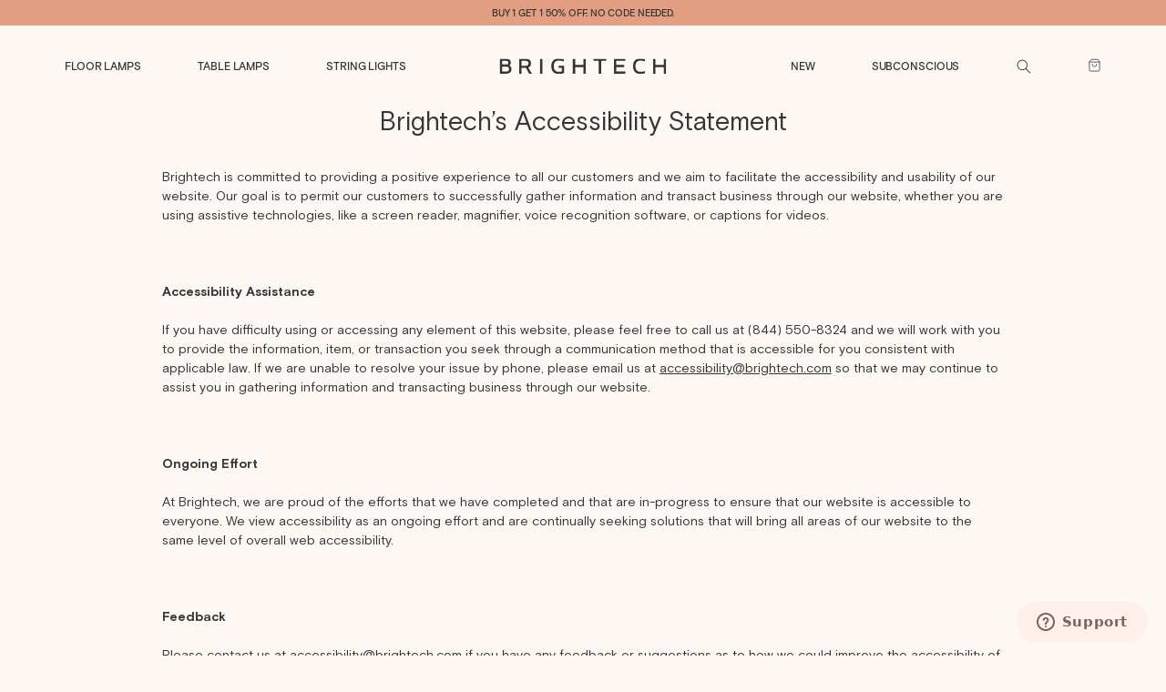

--- FILE ---
content_type: text/html; charset=utf-8
request_url: https://brightech.com/pages/accessibility
body_size: 34323
content:
<!doctype html>
<html class="no-js" lang="en">
  <head>
    <!-- <link
  rel="stylesheet"
  href="https://cdn.orderprotection.com/widget/shopify/5.23.10/style.css"
/> -->
  <!-- Start VWO Async SmartCode -->
<link rel="preconnect" href="https://dev.visualwebsiteoptimizer.com" />
<script type='text/javascript' id='vwoCode'>
window._vwo_code=window._vwo_code || (function() {
var account_id=793081,
version = 1.5,
settings_tolerance=2000,
library_tolerance=2500,
use_existing_jquery=false,
is_spa=1,
hide_element='body',
hide_element_style = 'opacity:0 !important;filter:alpha(opacity=0) !important;background:none !important',
/* DO NOT EDIT BELOW THIS LINE */
f=false,w=window,d=document,vwoCodeEl=d.querySelector('#vwoCode'),code={use_existing_jquery:function(){return use_existing_jquery},library_tolerance:function(){return library_tolerance},hide_element_style:function(){return'{'+hide_element_style+'}'},finish:function(){if(!f){f=true;var e=d.getElementById('_vis_opt_path_hides');if(e)e.parentNode.removeChild(e)}},finished:function(){return f},load:function(e){var t=d.createElement('script');t.fetchPriority='high';t.src=e;t.type='text/javascript';t.onerror=function(){_vwo_code.finish()};d.getElementsByTagName('head')[0].appendChild(t)},getVersion:function(){return version},getMatchedCookies:function(e){var t=[];if(document.cookie){t=document.cookie.match(e)||[]}return t},getCombinationCookie:function(){var e=code.getMatchedCookies(/(?:^|;)\s?(_vis_opt_exp_\d+_combi=[^;$]*)/gi);e=e.map(function(e){try{var t=decodeURIComponent(e);if(!/_vis_opt_exp_\d+_combi=(?:\d+,?)+\s*$/.test(t)){return''}return t}catch(e){return''}});var i=[];e.forEach(function(e){var t=e.match(/([\d,]+)/g);t&&i.push(t.join('-'))});return i.join('|')},init:function(){if(d.URL.indexOf('__vwo_disable__')>-1)return;w.settings_timer=setTimeout(function(){_vwo_code.finish()},settings_tolerance);var e=d.currentScript,t=d.createElement('style'),i=e&&!e.async?hide_element?hide_element+'{'+hide_element_style+'}':'':code.lA=1,n=d.getElementsByTagName('head')[0];t.setAttribute('id','_vis_opt_path_hides');vwoCodeEl&&t.setAttribute('nonce',vwoCodeEl.nonce);t.setAttribute('type','text/css');if(t.styleSheet)t.styleSheet.cssText=i;else t.appendChild(d.createTextNode(i));n.appendChild(t);var o=this.getCombinationCookie();this.load('https://dev.visualwebsiteoptimizer.com/j.php?a='+account_id+'&u='+encodeURIComponent(d.URL)+'&f='+ +is_spa+'&vn='+version+(o?'&c='+o:''));return settings_timer}};w._vwo_settings_timer = code.init();return code;}());
</script>
<!-- End VWO Async SmartCode -->
    <!-- Preorder Panda Pixel start-->
    <script async src='https://pre.bossapps.co/js/script?shop=brightechshop-2.myshopify.com'></script>
    <!-- Preorder Panda Pixel ended-->

    <meta charset="utf-8">
    <meta http-equiv="X-UA-Compatible" content="IE=edge">
    <meta name="viewport" content="width=device-width,initial-scale=1">
    <meta name="theme-color" content="">
    <link rel="canonical" href="https://brightech.com/pages/accessibility">
    <link rel="preconnect" href="https://cdn.shopify.com" crossorigin>
    <link rel="stylesheet" href="https://op-media-asset.s3.us-west-1.amazonaws.com/assets/v3/shopify/3.0.7/style.css" /><link rel="icon" type="image/png" href="//brightech.com/cdn/shop/files/favicon_d99574e7-ead0-4342-8a8c-ec2b066c2d5f.png?crop=center&height=32&v=1660094054&width=32"><link rel="preconnect" href="https://fonts.shopifycdn.com" crossorigin><title>
      Brightech’s Accessibility Statement
</title>

    
      <meta name="description" content="Brightech is committed to providing a positive experience to all our customers and we aim to facilitate the accessibility and usability of our website. Our goal is to permit our customers to successfully gather information and transact business through our website, whether you are using assistive technologies, like a s">
    

    

<meta property="og:site_name" content="Brightech">
<meta property="og:url" content="https://brightech.com/pages/accessibility">
<meta property="og:title" content="Brightech’s Accessibility Statement">
<meta property="og:type" content="website">
<meta property="og:description" content="Brightech is committed to providing a positive experience to all our customers and we aim to facilitate the accessibility and usability of our website. Our goal is to permit our customers to successfully gather information and transact business through our website, whether you are using assistive technologies, like a s"><meta name="twitter:site" content="@wearebrightech"><meta name="twitter:card" content="summary_large_image">
<meta name="twitter:title" content="Brightech’s Accessibility Statement">
<meta name="twitter:description" content="Brightech is committed to providing a positive experience to all our customers and we aim to facilitate the accessibility and usability of our website. Our goal is to permit our customers to successfully gather information and transact business through our website, whether you are using assistive technologies, like a s">


    <script src="//brightech.com/cdn/shop/t/86/assets/global.js?v=105502296129847832441764853286" defer="defer"></script><script type="text/javascript">
            var darkThemeFix_isDarkTheme = false;
        </script><script src="//brightech.com/cdn/shop/t/86/assets/bazaarFix.js?v=32550469545152968871765544910" defer="defer"></script>

    <!-- Microsoft Bing Ads -->
    <script>
      (function(w,d,t,r,u)
      {
        var f,n,i;
        w[u]=w[u]||[],f=function()
        {
          var o={ti:"136017484"};
          o.q=w[u],w[u]=new UET(o),w[u].push("pageLoad")
        },
        n=d.createElement(t),n.src=r,n.async=1,n.onload=n.onreadystatechange=function()
        {
          var s=this.readyState;
          s&&s!=="loaded"&&s!=="complete"||(f(),n.onload=n.onreadystatechange=null)
        },
        i=d.getElementsByTagName(t)[0],i.parentNode.insertBefore(n,i)
      })
      (window,document,"script","//bat.bing.com/bat.js","uetq");
    </script>
    <!-- END Microsoft Bing Ads -->    

    <script>window.performance && window.performance.mark && window.performance.mark('shopify.content_for_header.start');</script><meta name="google-site-verification" content="i-0QLc9vT11FmTqqntfawl7-pRzRDPTy1457OUZ27A0">
<meta name="google-site-verification" content="i-0QLc9vT11FmTqqntfawl7-pRzRDPTy1457OUZ27A0">
<meta name="facebook-domain-verification" content="3dzwz7ikfo4k48zk8m86uanbrvsai2">
<meta id="shopify-digital-wallet" name="shopify-digital-wallet" content="/1352302628/digital_wallets/dialog">
<meta name="shopify-checkout-api-token" content="74333fe059d71c33a70439f2bc1c0d15">
<meta id="in-context-paypal-metadata" data-shop-id="1352302628" data-venmo-supported="false" data-environment="production" data-locale="en_US" data-paypal-v4="true" data-currency="USD">
<script async="async" src="/checkouts/internal/preloads.js?locale=en-US"></script>
<link rel="preconnect" href="https://shop.app" crossorigin="anonymous">
<script async="async" src="https://shop.app/checkouts/internal/preloads.js?locale=en-US&shop_id=1352302628" crossorigin="anonymous"></script>
<script id="apple-pay-shop-capabilities" type="application/json">{"shopId":1352302628,"countryCode":"US","currencyCode":"USD","merchantCapabilities":["supports3DS"],"merchantId":"gid:\/\/shopify\/Shop\/1352302628","merchantName":"Brightech","requiredBillingContactFields":["postalAddress","email","phone"],"requiredShippingContactFields":["postalAddress","email","phone"],"shippingType":"shipping","supportedNetworks":["visa","masterCard","amex","discover","elo","jcb"],"total":{"type":"pending","label":"Brightech","amount":"1.00"},"shopifyPaymentsEnabled":true,"supportsSubscriptions":true}</script>
<script id="shopify-features" type="application/json">{"accessToken":"74333fe059d71c33a70439f2bc1c0d15","betas":["rich-media-storefront-analytics"],"domain":"brightech.com","predictiveSearch":true,"shopId":1352302628,"locale":"en"}</script>
<script>var Shopify = Shopify || {};
Shopify.shop = "brightechshop-2.myshopify.com";
Shopify.locale = "en";
Shopify.currency = {"active":"USD","rate":"1.0"};
Shopify.country = "US";
Shopify.theme = {"name":"Live Theme","id":123432468516,"schema_name":"Dawn","schema_version":"2.4.0","theme_store_id":null,"role":"main"};
Shopify.theme.handle = "null";
Shopify.theme.style = {"id":null,"handle":null};
Shopify.cdnHost = "brightech.com/cdn";
Shopify.routes = Shopify.routes || {};
Shopify.routes.root = "/";</script>
<script type="module">!function(o){(o.Shopify=o.Shopify||{}).modules=!0}(window);</script>
<script>!function(o){function n(){var o=[];function n(){o.push(Array.prototype.slice.apply(arguments))}return n.q=o,n}var t=o.Shopify=o.Shopify||{};t.loadFeatures=n(),t.autoloadFeatures=n()}(window);</script>
<script>
  window.ShopifyPay = window.ShopifyPay || {};
  window.ShopifyPay.apiHost = "shop.app\/pay";
  window.ShopifyPay.redirectState = null;
</script>
<script id="shop-js-analytics" type="application/json">{"pageType":"page"}</script>
<script defer="defer" async type="module" src="//brightech.com/cdn/shopifycloud/shop-js/modules/v2/client.init-shop-cart-sync_BN7fPSNr.en.esm.js"></script>
<script defer="defer" async type="module" src="//brightech.com/cdn/shopifycloud/shop-js/modules/v2/chunk.common_Cbph3Kss.esm.js"></script>
<script defer="defer" async type="module" src="//brightech.com/cdn/shopifycloud/shop-js/modules/v2/chunk.modal_DKumMAJ1.esm.js"></script>
<script type="module">
  await import("//brightech.com/cdn/shopifycloud/shop-js/modules/v2/client.init-shop-cart-sync_BN7fPSNr.en.esm.js");
await import("//brightech.com/cdn/shopifycloud/shop-js/modules/v2/chunk.common_Cbph3Kss.esm.js");
await import("//brightech.com/cdn/shopifycloud/shop-js/modules/v2/chunk.modal_DKumMAJ1.esm.js");

  window.Shopify.SignInWithShop?.initShopCartSync?.({"fedCMEnabled":true,"windoidEnabled":true});

</script>
<script>
  window.Shopify = window.Shopify || {};
  if (!window.Shopify.featureAssets) window.Shopify.featureAssets = {};
  window.Shopify.featureAssets['shop-js'] = {"shop-cart-sync":["modules/v2/client.shop-cart-sync_CJVUk8Jm.en.esm.js","modules/v2/chunk.common_Cbph3Kss.esm.js","modules/v2/chunk.modal_DKumMAJ1.esm.js"],"init-fed-cm":["modules/v2/client.init-fed-cm_7Fvt41F4.en.esm.js","modules/v2/chunk.common_Cbph3Kss.esm.js","modules/v2/chunk.modal_DKumMAJ1.esm.js"],"init-shop-email-lookup-coordinator":["modules/v2/client.init-shop-email-lookup-coordinator_Cc088_bR.en.esm.js","modules/v2/chunk.common_Cbph3Kss.esm.js","modules/v2/chunk.modal_DKumMAJ1.esm.js"],"init-windoid":["modules/v2/client.init-windoid_hPopwJRj.en.esm.js","modules/v2/chunk.common_Cbph3Kss.esm.js","modules/v2/chunk.modal_DKumMAJ1.esm.js"],"shop-button":["modules/v2/client.shop-button_B0jaPSNF.en.esm.js","modules/v2/chunk.common_Cbph3Kss.esm.js","modules/v2/chunk.modal_DKumMAJ1.esm.js"],"shop-cash-offers":["modules/v2/client.shop-cash-offers_DPIskqss.en.esm.js","modules/v2/chunk.common_Cbph3Kss.esm.js","modules/v2/chunk.modal_DKumMAJ1.esm.js"],"shop-toast-manager":["modules/v2/client.shop-toast-manager_CK7RT69O.en.esm.js","modules/v2/chunk.common_Cbph3Kss.esm.js","modules/v2/chunk.modal_DKumMAJ1.esm.js"],"init-shop-cart-sync":["modules/v2/client.init-shop-cart-sync_BN7fPSNr.en.esm.js","modules/v2/chunk.common_Cbph3Kss.esm.js","modules/v2/chunk.modal_DKumMAJ1.esm.js"],"init-customer-accounts-sign-up":["modules/v2/client.init-customer-accounts-sign-up_CfPf4CXf.en.esm.js","modules/v2/client.shop-login-button_DeIztwXF.en.esm.js","modules/v2/chunk.common_Cbph3Kss.esm.js","modules/v2/chunk.modal_DKumMAJ1.esm.js"],"pay-button":["modules/v2/client.pay-button_CgIwFSYN.en.esm.js","modules/v2/chunk.common_Cbph3Kss.esm.js","modules/v2/chunk.modal_DKumMAJ1.esm.js"],"init-customer-accounts":["modules/v2/client.init-customer-accounts_DQ3x16JI.en.esm.js","modules/v2/client.shop-login-button_DeIztwXF.en.esm.js","modules/v2/chunk.common_Cbph3Kss.esm.js","modules/v2/chunk.modal_DKumMAJ1.esm.js"],"avatar":["modules/v2/client.avatar_BTnouDA3.en.esm.js"],"init-shop-for-new-customer-accounts":["modules/v2/client.init-shop-for-new-customer-accounts_CsZy_esa.en.esm.js","modules/v2/client.shop-login-button_DeIztwXF.en.esm.js","modules/v2/chunk.common_Cbph3Kss.esm.js","modules/v2/chunk.modal_DKumMAJ1.esm.js"],"shop-follow-button":["modules/v2/client.shop-follow-button_BRMJjgGd.en.esm.js","modules/v2/chunk.common_Cbph3Kss.esm.js","modules/v2/chunk.modal_DKumMAJ1.esm.js"],"checkout-modal":["modules/v2/client.checkout-modal_B9Drz_yf.en.esm.js","modules/v2/chunk.common_Cbph3Kss.esm.js","modules/v2/chunk.modal_DKumMAJ1.esm.js"],"shop-login-button":["modules/v2/client.shop-login-button_DeIztwXF.en.esm.js","modules/v2/chunk.common_Cbph3Kss.esm.js","modules/v2/chunk.modal_DKumMAJ1.esm.js"],"lead-capture":["modules/v2/client.lead-capture_DXYzFM3R.en.esm.js","modules/v2/chunk.common_Cbph3Kss.esm.js","modules/v2/chunk.modal_DKumMAJ1.esm.js"],"shop-login":["modules/v2/client.shop-login_CA5pJqmO.en.esm.js","modules/v2/chunk.common_Cbph3Kss.esm.js","modules/v2/chunk.modal_DKumMAJ1.esm.js"],"payment-terms":["modules/v2/client.payment-terms_BxzfvcZJ.en.esm.js","modules/v2/chunk.common_Cbph3Kss.esm.js","modules/v2/chunk.modal_DKumMAJ1.esm.js"]};
</script>
<script>(function() {
  var isLoaded = false;
  function asyncLoad() {
    if (isLoaded) return;
    isLoaded = true;
    var urls = ["https:\/\/cdn.shopify.com\/s\/files\/1\/0013\/5230\/2628\/t\/33\/assets\/affirmShopify.js?v=1612739077\u0026shop=brightechshop-2.myshopify.com","https:\/\/d1zcmvsklxjbur.cloudfront.net\/static\/coopcommerce-pixel.js?publisher_id=65637fa6-154e-4964-8889-4c725775bf3f\u0026environment=production\u0026\u0026shop=brightechshop-2.myshopify.com","https:\/\/container.pepperjam.com\/2529986386.js?shop=brightechshop-2.myshopify.com","https:\/\/apps.bazaarvoice.com\/deployments\/brightech\/redesign\/production\/en_US\/bv.js?shop=brightechshop-2.myshopify.com","https:\/\/cdn.getcarro.com\/script-tags\/all\/nb-101920173500.js?shop=brightechshop-2.myshopify.com","https:\/\/customer-first-focus.b-cdn.net\/cffOrderifyLoader_min.js?shop=brightechshop-2.myshopify.com"];
    for (var i = 0; i < urls.length; i++) {
      var s = document.createElement('script');
      s.type = 'text/javascript';
      s.async = true;
      s.src = urls[i];
      var x = document.getElementsByTagName('script')[0];
      x.parentNode.insertBefore(s, x);
    }
  };
  if(window.attachEvent) {
    window.attachEvent('onload', asyncLoad);
  } else {
    window.addEventListener('load', asyncLoad, false);
  }
})();</script>
<script id="__st">var __st={"a":1352302628,"offset":-28800,"reqid":"fbbfe85d-a1f7-41b2-8164-2dbb4d72c1f0-1769759884","pageurl":"brightech.com\/pages\/accessibility","s":"pages-80259285028","u":"de2a7d4bfe19","p":"page","rtyp":"page","rid":80259285028};</script>
<script>window.ShopifyPaypalV4VisibilityTracking = true;</script>
<script id="captcha-bootstrap">!function(){'use strict';const t='contact',e='account',n='new_comment',o=[[t,t],['blogs',n],['comments',n],[t,'customer']],c=[[e,'customer_login'],[e,'guest_login'],[e,'recover_customer_password'],[e,'create_customer']],r=t=>t.map((([t,e])=>`form[action*='/${t}']:not([data-nocaptcha='true']) input[name='form_type'][value='${e}']`)).join(','),a=t=>()=>t?[...document.querySelectorAll(t)].map((t=>t.form)):[];function s(){const t=[...o],e=r(t);return a(e)}const i='password',u='form_key',d=['recaptcha-v3-token','g-recaptcha-response','h-captcha-response',i],f=()=>{try{return window.sessionStorage}catch{return}},m='__shopify_v',_=t=>t.elements[u];function p(t,e,n=!1){try{const o=window.sessionStorage,c=JSON.parse(o.getItem(e)),{data:r}=function(t){const{data:e,action:n}=t;return t[m]||n?{data:e,action:n}:{data:t,action:n}}(c);for(const[e,n]of Object.entries(r))t.elements[e]&&(t.elements[e].value=n);n&&o.removeItem(e)}catch(o){console.error('form repopulation failed',{error:o})}}const l='form_type',E='cptcha';function T(t){t.dataset[E]=!0}const w=window,h=w.document,L='Shopify',v='ce_forms',y='captcha';let A=!1;((t,e)=>{const n=(g='f06e6c50-85a8-45c8-87d0-21a2b65856fe',I='https://cdn.shopify.com/shopifycloud/storefront-forms-hcaptcha/ce_storefront_forms_captcha_hcaptcha.v1.5.2.iife.js',D={infoText:'Protected by hCaptcha',privacyText:'Privacy',termsText:'Terms'},(t,e,n)=>{const o=w[L][v],c=o.bindForm;if(c)return c(t,g,e,D).then(n);var r;o.q.push([[t,g,e,D],n]),r=I,A||(h.body.append(Object.assign(h.createElement('script'),{id:'captcha-provider',async:!0,src:r})),A=!0)});var g,I,D;w[L]=w[L]||{},w[L][v]=w[L][v]||{},w[L][v].q=[],w[L][y]=w[L][y]||{},w[L][y].protect=function(t,e){n(t,void 0,e),T(t)},Object.freeze(w[L][y]),function(t,e,n,w,h,L){const[v,y,A,g]=function(t,e,n){const i=e?o:[],u=t?c:[],d=[...i,...u],f=r(d),m=r(i),_=r(d.filter((([t,e])=>n.includes(e))));return[a(f),a(m),a(_),s()]}(w,h,L),I=t=>{const e=t.target;return e instanceof HTMLFormElement?e:e&&e.form},D=t=>v().includes(t);t.addEventListener('submit',(t=>{const e=I(t);if(!e)return;const n=D(e)&&!e.dataset.hcaptchaBound&&!e.dataset.recaptchaBound,o=_(e),c=g().includes(e)&&(!o||!o.value);(n||c)&&t.preventDefault(),c&&!n&&(function(t){try{if(!f())return;!function(t){const e=f();if(!e)return;const n=_(t);if(!n)return;const o=n.value;o&&e.removeItem(o)}(t);const e=Array.from(Array(32),(()=>Math.random().toString(36)[2])).join('');!function(t,e){_(t)||t.append(Object.assign(document.createElement('input'),{type:'hidden',name:u})),t.elements[u].value=e}(t,e),function(t,e){const n=f();if(!n)return;const o=[...t.querySelectorAll(`input[type='${i}']`)].map((({name:t})=>t)),c=[...d,...o],r={};for(const[a,s]of new FormData(t).entries())c.includes(a)||(r[a]=s);n.setItem(e,JSON.stringify({[m]:1,action:t.action,data:r}))}(t,e)}catch(e){console.error('failed to persist form',e)}}(e),e.submit())}));const S=(t,e)=>{t&&!t.dataset[E]&&(n(t,e.some((e=>e===t))),T(t))};for(const o of['focusin','change'])t.addEventListener(o,(t=>{const e=I(t);D(e)&&S(e,y())}));const B=e.get('form_key'),M=e.get(l),P=B&&M;t.addEventListener('DOMContentLoaded',(()=>{const t=y();if(P)for(const e of t)e.elements[l].value===M&&p(e,B);[...new Set([...A(),...v().filter((t=>'true'===t.dataset.shopifyCaptcha))])].forEach((e=>S(e,t)))}))}(h,new URLSearchParams(w.location.search),n,t,e,['guest_login'])})(!0,!0)}();</script>
<script integrity="sha256-4kQ18oKyAcykRKYeNunJcIwy7WH5gtpwJnB7kiuLZ1E=" data-source-attribution="shopify.loadfeatures" defer="defer" src="//brightech.com/cdn/shopifycloud/storefront/assets/storefront/load_feature-a0a9edcb.js" crossorigin="anonymous"></script>
<script crossorigin="anonymous" defer="defer" src="//brightech.com/cdn/shopifycloud/storefront/assets/shopify_pay/storefront-65b4c6d7.js?v=20250812"></script>
<script data-source-attribution="shopify.dynamic_checkout.dynamic.init">var Shopify=Shopify||{};Shopify.PaymentButton=Shopify.PaymentButton||{isStorefrontPortableWallets:!0,init:function(){window.Shopify.PaymentButton.init=function(){};var t=document.createElement("script");t.src="https://brightech.com/cdn/shopifycloud/portable-wallets/latest/portable-wallets.en.js",t.type="module",document.head.appendChild(t)}};
</script>
<script data-source-attribution="shopify.dynamic_checkout.buyer_consent">
  function portableWalletsHideBuyerConsent(e){var t=document.getElementById("shopify-buyer-consent"),n=document.getElementById("shopify-subscription-policy-button");t&&n&&(t.classList.add("hidden"),t.setAttribute("aria-hidden","true"),n.removeEventListener("click",e))}function portableWalletsShowBuyerConsent(e){var t=document.getElementById("shopify-buyer-consent"),n=document.getElementById("shopify-subscription-policy-button");t&&n&&(t.classList.remove("hidden"),t.removeAttribute("aria-hidden"),n.addEventListener("click",e))}window.Shopify?.PaymentButton&&(window.Shopify.PaymentButton.hideBuyerConsent=portableWalletsHideBuyerConsent,window.Shopify.PaymentButton.showBuyerConsent=portableWalletsShowBuyerConsent);
</script>
<script data-source-attribution="shopify.dynamic_checkout.cart.bootstrap">document.addEventListener("DOMContentLoaded",(function(){function t(){return document.querySelector("shopify-accelerated-checkout-cart, shopify-accelerated-checkout")}if(t())Shopify.PaymentButton.init();else{new MutationObserver((function(e,n){t()&&(Shopify.PaymentButton.init(),n.disconnect())})).observe(document.body,{childList:!0,subtree:!0})}}));
</script>
<link id="shopify-accelerated-checkout-styles" rel="stylesheet" media="screen" href="https://brightech.com/cdn/shopifycloud/portable-wallets/latest/accelerated-checkout-backwards-compat.css" crossorigin="anonymous">
<style id="shopify-accelerated-checkout-cart">
        #shopify-buyer-consent {
  margin-top: 1em;
  display: inline-block;
  width: 100%;
}

#shopify-buyer-consent.hidden {
  display: none;
}

#shopify-subscription-policy-button {
  background: none;
  border: none;
  padding: 0;
  text-decoration: underline;
  font-size: inherit;
  cursor: pointer;
}

#shopify-subscription-policy-button::before {
  box-shadow: none;
}

      </style>
<script id="sections-script" data-sections="header,footer" defer="defer" src="//brightech.com/cdn/shop/t/86/compiled_assets/scripts.js?v=99341"></script>
<script>window.performance && window.performance.mark && window.performance.mark('shopify.content_for_header.end');</script>


    <style data-shopify>
      @font-face {
        font-family: "Ogg";
        src: url(//brightech.com/cdn/shop/t/86/assets/OggRoman.otf?v=49979265761550976591663980057) format("woff");
        font-weight: normal;
        font-style: normal;
        font-display: swap;
      }
      @font-face {
        font-family: "Ogg";
        src: url(//brightech.com/cdn/shop/t/86/assets/OggItalic.otf?v=154043165950832672811663980057) format("woff2");
        font-weight: normal;
        font-style: italic;
        font-display: swap;
      }
      @font-face {
        font-family: "Basis Grotesque Pro";
        src: url(//brightech.com/cdn/shop/t/86/assets/BasisGrotesquePro-Regular.ttf?v=109472845316430779271663980057) format("woff2");
        font-weight: normal;
        font-style: normal;
        font-display: swap;
      }
      @font-face {
        font-family: "Basis Grotesque Pro";
        src: url(//brightech.com/cdn/shop/t/86/assets/BasisGrotesquePro-Bold.ttf?v=179966104452765861851663980057) format("woff2");
        font-weight: bold;
        font-style: normal;
        font-display: swap;
      }
      @font-face {
        font-family: "Basis Grotesque Pro";
        src: url(//brightech.com/cdn/shop/t/86/assets/BasisGrotesquePro-Medium.otf?v=171925153996987991961663980057) format("woff2");
        font-weight: 500;
        font-style: normal;
        font-display: swap;
      }

      @font-face {
  font-family: Assistant;
  font-weight: 400;
  font-style: normal;
  font-display: swap;
  src: url("//brightech.com/cdn/fonts/assistant/assistant_n4.9120912a469cad1cc292572851508ca49d12e768.woff2") format("woff2"),
       url("//brightech.com/cdn/fonts/assistant/assistant_n4.6e9875ce64e0fefcd3f4446b7ec9036b3ddd2985.woff") format("woff");
}

      @font-face {
  font-family: Assistant;
  font-weight: 700;
  font-style: normal;
  font-display: swap;
  src: url("//brightech.com/cdn/fonts/assistant/assistant_n7.bf44452348ec8b8efa3aa3068825305886b1c83c.woff2") format("woff2"),
       url("//brightech.com/cdn/fonts/assistant/assistant_n7.0c887fee83f6b3bda822f1150b912c72da0f7b64.woff") format("woff");
}

      
      
      @font-face {
  font-family: Assistant;
  font-weight: 400;
  font-style: normal;
  font-display: swap;
  src: url("//brightech.com/cdn/fonts/assistant/assistant_n4.9120912a469cad1cc292572851508ca49d12e768.woff2") format("woff2"),
       url("//brightech.com/cdn/fonts/assistant/assistant_n4.6e9875ce64e0fefcd3f4446b7ec9036b3ddd2985.woff") format("woff");
}


      
          :root {
            --custom-color-text: #343534;
            --gradient-base-background-1: #fdf8f3;
            --gradient-base-accent-1: #e29f81;
            --color-base-solid-button-labels: 52, 53, 52;
            --custom-color-gray-dark: #343534;
            --custom-color-gray-light: #4D4D4D;
            --custom-color-black: #000000;
            --color-base-outline-button-labels: 18, 18, 18;
            --color-base-text: 52, 53, 52;
            --color-base-background-1: 253, 248, 243;
            --custom-color-variant-black: #000000;
            --slide-menu-bg: #3E505C;
            --custom-color-accent: #E29F81;
            --custom-color-accent-dark: #DB8964;
            --cart-background-color: #3E505C;
            --custom-color-accent-light: #E8B49D;
            --custom-color-link-selected:#D6F8FE;
          }
      

      :root {
        --font-body-family: "Basis Grotesque Pro", sans-serif;
        --font-body-style: normal;
        --font-body-weight: 400;

        --font-heading-family: "Ogg", serif;
        --font-heading-style: normal;
        --font-heading-weight: 400;

        --font-body-scale: 1.0;
        --font-heading-scale: 1.0;

        --neutrals-dark-grey: 52, 53, 52;
        --neutrals-light-grey: 77, 77, 77;
        --neutrals-white: 255, 255, 254;
        --primary-dark: 39, 45, 43;
        --primary-navy: 62, 80, 92;
        --primary-army: 76, 79, 64;
        --primary-banana: 229, 216, 194;
        --primary-sand: 241, 233, 224;
        --primary-cream: 253, 248, 243;
        --secondary-warm-sand: 233, 226, 222;
        --secondary-greyish: 136, 148, 150;
        --secondary-bluish: 181, 200, 203;
        --secondary-whitish: 242, 241, 241;
        --accent-orange: 226, 159, 129;
        --color-base-background-2: 243, 243, 243;
        --color-base-accent-1: 226, 159, 129;
        --color-base-accent-2: 51, 79, 180;
        --payment-terms-background-color: #fdf8f3;

        --gradient-base-background-2: #f3f3f3;
        --gradient-base-accent-2: #334FB4;

        --page-width: 120rem;
        --page-width-margin: 0rem;
      }

      *,
      *::before,
      *::after {
        box-sizing: inherit;
      }

      html {
        font-size: 2.56410256vw;
        box-sizing: border-box;
        height: 100%;
      }

      body {
        display: grid;
        grid-template-rows: auto auto 1fr auto;
        grid-template-columns: 100%;
        min-height: 100%;
        margin: 0;
        font-size: 1.6rem;
        line-height: 1.25;
        letter-spacing: 0;
        font-family: var(--font-body-family);
        font-style: var(--font-body-style);
        font-weight: var(--font-body-weight);
        -webkit-font-smoothing: antialiased;
      }

      @media screen and (min-width: 650px) {
        html {
                  font-size: 1.8vw;
        }
      }
      @media screen and (min-width: 750px) {
        body {
          font-size: 1.6rem;
        }
        html {
          font-size: 1.30208333vw;
        }
      }

      @media screen and (min-width: 990px) {
        body {
          font-size: 1.6rem;
        }
        html {
          font-size: .8vw;
        }
      }

      @media screen and (min-width: 1200px) {
        body {
          font-size: 1.6rem;
        }
        html {
          font-size: .69444444vw;
        }
      }

      @media screen and (min-width: 1500px) {
        html {
          font-size: 0.67vw;
        }
      }
      @media screen and (min-width: 1600px) {
        html {
          font-size: 0.65vw;
        }
      }
      @media screen and (min-width: 1800px) {
        html {
          font-size: 0.63vw;
        }
      }
      @media screen and (min-width: 2200px) {
        html {
          font-size: 0.60vw;
        }
      }
    </style>

    <link href="//brightech.com/cdn/shop/t/86/assets/base.css?v=106671776322158885471767855533" rel="stylesheet" type="text/css" media="all" />
    <link href="//brightech.com/cdn/shop/t/86/assets/base-tailwind-output.css?v=36261431021094818851764853287" rel="stylesheet" type="text/css" media="all" />
<link rel="preload" as="font" href="//brightech.com/cdn/fonts/assistant/assistant_n4.9120912a469cad1cc292572851508ca49d12e768.woff2" type="font/woff2" crossorigin><link rel="preload" as="font" href="//brightech.com/cdn/fonts/assistant/assistant_n4.9120912a469cad1cc292572851508ca49d12e768.woff2" type="font/woff2" crossorigin><link rel="stylesheet" href="//brightech.com/cdn/shop/t/86/assets/component-predictive-search.css?v=71111099204001542111764853286" media="print" onload="this.media='all'"><script>document.documentElement.className = document.documentElement.className.replace('no-js', 'js');</script>
      <!-- Global site tag (gtag.js) - Google Ads: 353494188 -->
    <script async src="https://www.googletagmanager.com/gtag/js?id=AW-353494188"></script>
    <script>
      window.dataLayer = window.dataLayer || [];
      function gtag(){dataLayer.push(arguments);}
      gtag('js', new Date());
      gtag('config', 'AW-802182317', {'allow_enhanced_conversions': true});
      gtag('config', 'AW-353494188', {'allow_enhanced_conversions': true});
    </script>

    <script>
          !function(w,d,s,t,a){if(w.amzn)return;w.amzn=a=function(){w.amzn.q.push([arguments,(new Date).getTime()])};a.q=[];a.version="0.0";s=d.createElement("script");s.src="https://c.amazon-adsystem.com/aat/amzn.js";s.id="amzn-pixel";s.async=true;t=d.getElementsByTagName("script")[0];t.parentNode.insertBefore(s,t)}(window,document);
          amzn("setRegion", "NA");
          amzn("addTag", "2738a7d2-bdec-4d0e-b483-1779c5a55390");
          amzn("trackEvent", "PageView");
    </script>
    <noscript>
      <img src="https://s.amazon-adsystem.com/iu3?pid=2738a7d2-bdec-4d0e-b483-1779c5a55390&event=PageView" width="1" height="1" border="0">
    </noscript>


    <script async src="https://apps.bazaarvoice.com/deployments/brightech/redesign/production/en_US/bv.js"></script>

    <script id='merchantWidgetScript'
        src="https://www.gstatic.com/shopping/merchant/merchantwidget.js"
        defer>
    </script>
    <script type="text/javascript">
      merchantWidgetScript.addEventListener('load', function () {
        merchantwidget.start({
         position: 'LEFT_BOTTOM'
       });
      });
    </script>

    

    
    
  <!-- BEGIN app block: shopify://apps/hulk-form-builder/blocks/app-embed/b6b8dd14-356b-4725-a4ed-77232212b3c3 --><!-- BEGIN app snippet: hulkapps-formbuilder-theme-ext --><script type="text/javascript">
  
  if (typeof window.formbuilder_customer != "object") {
        window.formbuilder_customer = {}
  }

  window.hulkFormBuilder = {
    form_data: {},
    shop_data: {"shop_Ug2e4a-DFD5UcgE-YIy_XA":{"shop_uuid":"Ug2e4a-DFD5UcgE-YIy_XA","shop_timezone":"America\/Los_Angeles","shop_id":8673,"shop_is_after_submit_enabled":true,"shop_shopify_plan":"Advanced","shop_shopify_domain":"brightechshop-2.myshopify.com","shop_created_at":"2018-04-23T14:52:06.220-05:00","is_skip_metafield":false,"shop_deleted":false,"shop_disabled":false}},
    settings_data: {"shop_settings":{"shop_customise_msgs":[],"default_customise_msgs":{"is_required":"is required","thank_you":"Thank you! The form was submitted successfully.","processing":"Processing...","valid_data":"Please provide valid data","valid_email":"Provide valid email format","valid_tags":"HTML Tags are not allowed","valid_phone":"Provide valid phone number","valid_captcha":"Please provide valid captcha response","valid_url":"Provide valid URL","only_number_alloud":"Provide valid number in","number_less":"must be less than","number_more":"must be more than","image_must_less":"Image must be less than 20MB","image_number":"Images allowed","image_extension":"Invalid extension! Please provide image file","error_image_upload":"Error in image upload. Please try again.","error_file_upload":"Error in file upload. Please try again.","your_response":"Your response","error_form_submit":"Error occur.Please try again after sometime.","email_submitted":"Form with this email is already submitted","invalid_email_by_zerobounce":"The email address you entered appears to be invalid. Please check it and try again.","download_file":"Download file","card_details_invalid":"Your card details are invalid","card_details":"Card details","please_enter_card_details":"Please enter card details","card_number":"Card number","exp_mm":"Exp MM","exp_yy":"Exp YY","crd_cvc":"CVV","payment_value":"Payment amount","please_enter_payment_amount":"Please enter payment amount","address1":"Address line 1","address2":"Address line 2","city":"City","province":"Province","zipcode":"Zip code","country":"Country","blocked_domain":"This form does not accept addresses from","file_must_less":"File must be less than 20MB","file_extension":"Invalid extension! Please provide file","only_file_number_alloud":"files allowed","previous":"Previous","next":"Next","must_have_a_input":"Please enter at least one field.","please_enter_required_data":"Please enter required data","atleast_one_special_char":"Include at least one special character","atleast_one_lowercase_char":"Include at least one lowercase character","atleast_one_uppercase_char":"Include at least one uppercase character","atleast_one_number":"Include at least one number","must_have_8_chars":"Must have 8 characters long","be_between_8_and_12_chars":"Be between 8 and 12 characters long","please_select":"Please Select","phone_submitted":"Form with this phone number is already submitted","user_res_parse_error":"Error while submitting the form","valid_same_values":"values must be same","product_choice_clear_selection":"Clear Selection","picture_choice_clear_selection":"Clear Selection","remove_all_for_file_image_upload":"Remove All","invalid_file_type_for_image_upload":"You can't upload files of this type.","invalid_file_type_for_signature_upload":"You can't upload files of this type.","max_files_exceeded_for_file_upload":"You can not upload any more files.","max_files_exceeded_for_image_upload":"You can not upload any more files.","file_already_exist":"File already uploaded","max_limit_exceed":"You have added the maximum number of text fields.","cancel_upload_for_file_upload":"Cancel upload","cancel_upload_for_image_upload":"Cancel upload","cancel_upload_for_signature_upload":"Cancel upload"},"shop_blocked_domains":[]}},
    features_data: {"shop_plan_features":{"shop_plan_features":["unlimited-forms","full-design-customization","export-form-submissions","multiple-recipients-for-form-submissions","multiple-admin-notifications","enable-captcha","unlimited-file-uploads","save-submitted-form-data","set-auto-response-message","conditional-logic","form-banner","save-as-draft-facility","include-user-response-in-admin-email","disable-form-submission","file-upload"]}},
    shop: null,
    shop_id: null,
    plan_features: null,
    validateDoubleQuotes: false,
    assets: {
      extraFunctions: "https://cdn.shopify.com/extensions/019bb5ee-ec40-7527-955d-c1b8751eb060/form-builder-by-hulkapps-50/assets/extra-functions.js",
      extraStyles: "https://cdn.shopify.com/extensions/019bb5ee-ec40-7527-955d-c1b8751eb060/form-builder-by-hulkapps-50/assets/extra-styles.css",
      bootstrapStyles: "https://cdn.shopify.com/extensions/019bb5ee-ec40-7527-955d-c1b8751eb060/form-builder-by-hulkapps-50/assets/theme-app-extension-bootstrap.css"
    },
    translations: {
      htmlTagNotAllowed: "HTML Tags are not allowed",
      sqlQueryNotAllowed: "SQL Queries are not allowed",
      doubleQuoteNotAllowed: "Double quotes are not allowed",
      vorwerkHttpWwwNotAllowed: "The words \u0026#39;http\u0026#39; and \u0026#39;www\u0026#39; are not allowed. Please remove them and try again.",
      maxTextFieldsReached: "You have added the maximum number of text fields.",
      avoidNegativeWords: "Avoid negative words: Don\u0026#39;t use negative words in your contact message.",
      customDesignOnly: "This form is for custom designs requests. For general inquiries please contact our team at info@stagheaddesigns.com",
      zerobounceApiErrorMsg: "We couldn\u0026#39;t verify your email due to a technical issue. Please try again later.",
    }

  }

  

  window.FbThemeAppExtSettingsHash = {}
  
</script><!-- END app snippet --><!-- END app block --><!-- BEGIN app block: shopify://apps/klaviyo-email-marketing-sms/blocks/klaviyo-onsite-embed/2632fe16-c075-4321-a88b-50b567f42507 -->












  <script async src="https://static.klaviyo.com/onsite/js/PyAc83/klaviyo.js?company_id=PyAc83"></script>
  <script>!function(){if(!window.klaviyo){window._klOnsite=window._klOnsite||[];try{window.klaviyo=new Proxy({},{get:function(n,i){return"push"===i?function(){var n;(n=window._klOnsite).push.apply(n,arguments)}:function(){for(var n=arguments.length,o=new Array(n),w=0;w<n;w++)o[w]=arguments[w];var t="function"==typeof o[o.length-1]?o.pop():void 0,e=new Promise((function(n){window._klOnsite.push([i].concat(o,[function(i){t&&t(i),n(i)}]))}));return e}}})}catch(n){window.klaviyo=window.klaviyo||[],window.klaviyo.push=function(){var n;(n=window._klOnsite).push.apply(n,arguments)}}}}();</script>

  




  <script>
    window.klaviyoReviewsProductDesignMode = false
  </script>



  <!-- BEGIN app snippet: customer-hub-data --><script>
  if (!window.customerHub) {
    window.customerHub = {};
  }
  window.customerHub.storefrontRoutes = {
    login: "/account/login?return_url=%2F%23k-hub",
    register: "/account/register?return_url=%2F%23k-hub",
    logout: "/account/logout",
    profile: "/account",
    addresses: "/account/addresses",
  };
  
  window.customerHub.userId = null;
  
  window.customerHub.storeDomain = "brightechshop-2.myshopify.com";

  

  
    window.customerHub.storeLocale = {
        currentLanguage: 'en',
        currentCountry: 'US',
        availableLanguages: [
          
            {
              iso_code: 'en',
              endonym_name: 'English'
            }
          
        ],
        availableCountries: [
          
            {
              iso_code: 'AF',
              name: 'Afghanistan',
              currency_code: 'AFN'
            },
          
            {
              iso_code: 'AX',
              name: 'Åland Islands',
              currency_code: 'EUR'
            },
          
            {
              iso_code: 'AL',
              name: 'Albania',
              currency_code: 'ALL'
            },
          
            {
              iso_code: 'DZ',
              name: 'Algeria',
              currency_code: 'DZD'
            },
          
            {
              iso_code: 'AD',
              name: 'Andorra',
              currency_code: 'EUR'
            },
          
            {
              iso_code: 'AO',
              name: 'Angola',
              currency_code: 'USD'
            },
          
            {
              iso_code: 'AI',
              name: 'Anguilla',
              currency_code: 'XCD'
            },
          
            {
              iso_code: 'AG',
              name: 'Antigua &amp; Barbuda',
              currency_code: 'XCD'
            },
          
            {
              iso_code: 'AR',
              name: 'Argentina',
              currency_code: 'USD'
            },
          
            {
              iso_code: 'AM',
              name: 'Armenia',
              currency_code: 'AMD'
            },
          
            {
              iso_code: 'AW',
              name: 'Aruba',
              currency_code: 'AWG'
            },
          
            {
              iso_code: 'AC',
              name: 'Ascension Island',
              currency_code: 'SHP'
            },
          
            {
              iso_code: 'AU',
              name: 'Australia',
              currency_code: 'AUD'
            },
          
            {
              iso_code: 'AT',
              name: 'Austria',
              currency_code: 'EUR'
            },
          
            {
              iso_code: 'AZ',
              name: 'Azerbaijan',
              currency_code: 'AZN'
            },
          
            {
              iso_code: 'BS',
              name: 'Bahamas',
              currency_code: 'BSD'
            },
          
            {
              iso_code: 'BH',
              name: 'Bahrain',
              currency_code: 'USD'
            },
          
            {
              iso_code: 'BD',
              name: 'Bangladesh',
              currency_code: 'BDT'
            },
          
            {
              iso_code: 'BB',
              name: 'Barbados',
              currency_code: 'BBD'
            },
          
            {
              iso_code: 'BY',
              name: 'Belarus',
              currency_code: 'USD'
            },
          
            {
              iso_code: 'BE',
              name: 'Belgium',
              currency_code: 'EUR'
            },
          
            {
              iso_code: 'BZ',
              name: 'Belize',
              currency_code: 'BZD'
            },
          
            {
              iso_code: 'BJ',
              name: 'Benin',
              currency_code: 'XOF'
            },
          
            {
              iso_code: 'BM',
              name: 'Bermuda',
              currency_code: 'USD'
            },
          
            {
              iso_code: 'BT',
              name: 'Bhutan',
              currency_code: 'USD'
            },
          
            {
              iso_code: 'BO',
              name: 'Bolivia',
              currency_code: 'BOB'
            },
          
            {
              iso_code: 'BA',
              name: 'Bosnia &amp; Herzegovina',
              currency_code: 'BAM'
            },
          
            {
              iso_code: 'BW',
              name: 'Botswana',
              currency_code: 'BWP'
            },
          
            {
              iso_code: 'BR',
              name: 'Brazil',
              currency_code: 'USD'
            },
          
            {
              iso_code: 'IO',
              name: 'British Indian Ocean Territory',
              currency_code: 'USD'
            },
          
            {
              iso_code: 'VG',
              name: 'British Virgin Islands',
              currency_code: 'USD'
            },
          
            {
              iso_code: 'BN',
              name: 'Brunei',
              currency_code: 'BND'
            },
          
            {
              iso_code: 'BG',
              name: 'Bulgaria',
              currency_code: 'EUR'
            },
          
            {
              iso_code: 'BF',
              name: 'Burkina Faso',
              currency_code: 'XOF'
            },
          
            {
              iso_code: 'BI',
              name: 'Burundi',
              currency_code: 'BIF'
            },
          
            {
              iso_code: 'KH',
              name: 'Cambodia',
              currency_code: 'KHR'
            },
          
            {
              iso_code: 'CM',
              name: 'Cameroon',
              currency_code: 'XAF'
            },
          
            {
              iso_code: 'CA',
              name: 'Canada',
              currency_code: 'CAD'
            },
          
            {
              iso_code: 'CV',
              name: 'Cape Verde',
              currency_code: 'CVE'
            },
          
            {
              iso_code: 'BQ',
              name: 'Caribbean Netherlands',
              currency_code: 'USD'
            },
          
            {
              iso_code: 'KY',
              name: 'Cayman Islands',
              currency_code: 'KYD'
            },
          
            {
              iso_code: 'CF',
              name: 'Central African Republic',
              currency_code: 'XAF'
            },
          
            {
              iso_code: 'TD',
              name: 'Chad',
              currency_code: 'XAF'
            },
          
            {
              iso_code: 'CL',
              name: 'Chile',
              currency_code: 'USD'
            },
          
            {
              iso_code: 'CN',
              name: 'China',
              currency_code: 'CNY'
            },
          
            {
              iso_code: 'CX',
              name: 'Christmas Island',
              currency_code: 'AUD'
            },
          
            {
              iso_code: 'CC',
              name: 'Cocos (Keeling) Islands',
              currency_code: 'AUD'
            },
          
            {
              iso_code: 'CO',
              name: 'Colombia',
              currency_code: 'USD'
            },
          
            {
              iso_code: 'KM',
              name: 'Comoros',
              currency_code: 'KMF'
            },
          
            {
              iso_code: 'CG',
              name: 'Congo - Brazzaville',
              currency_code: 'XAF'
            },
          
            {
              iso_code: 'CD',
              name: 'Congo - Kinshasa',
              currency_code: 'CDF'
            },
          
            {
              iso_code: 'CK',
              name: 'Cook Islands',
              currency_code: 'NZD'
            },
          
            {
              iso_code: 'CR',
              name: 'Costa Rica',
              currency_code: 'CRC'
            },
          
            {
              iso_code: 'CI',
              name: 'Côte d’Ivoire',
              currency_code: 'XOF'
            },
          
            {
              iso_code: 'HR',
              name: 'Croatia',
              currency_code: 'EUR'
            },
          
            {
              iso_code: 'CW',
              name: 'Curaçao',
              currency_code: 'ANG'
            },
          
            {
              iso_code: 'CY',
              name: 'Cyprus',
              currency_code: 'EUR'
            },
          
            {
              iso_code: 'CZ',
              name: 'Czechia',
              currency_code: 'CZK'
            },
          
            {
              iso_code: 'DK',
              name: 'Denmark',
              currency_code: 'DKK'
            },
          
            {
              iso_code: 'DJ',
              name: 'Djibouti',
              currency_code: 'DJF'
            },
          
            {
              iso_code: 'DM',
              name: 'Dominica',
              currency_code: 'XCD'
            },
          
            {
              iso_code: 'DO',
              name: 'Dominican Republic',
              currency_code: 'DOP'
            },
          
            {
              iso_code: 'EC',
              name: 'Ecuador',
              currency_code: 'USD'
            },
          
            {
              iso_code: 'EG',
              name: 'Egypt',
              currency_code: 'EGP'
            },
          
            {
              iso_code: 'SV',
              name: 'El Salvador',
              currency_code: 'USD'
            },
          
            {
              iso_code: 'GQ',
              name: 'Equatorial Guinea',
              currency_code: 'XAF'
            },
          
            {
              iso_code: 'ER',
              name: 'Eritrea',
              currency_code: 'USD'
            },
          
            {
              iso_code: 'EE',
              name: 'Estonia',
              currency_code: 'EUR'
            },
          
            {
              iso_code: 'SZ',
              name: 'Eswatini',
              currency_code: 'USD'
            },
          
            {
              iso_code: 'ET',
              name: 'Ethiopia',
              currency_code: 'ETB'
            },
          
            {
              iso_code: 'FK',
              name: 'Falkland Islands',
              currency_code: 'FKP'
            },
          
            {
              iso_code: 'FO',
              name: 'Faroe Islands',
              currency_code: 'DKK'
            },
          
            {
              iso_code: 'FJ',
              name: 'Fiji',
              currency_code: 'FJD'
            },
          
            {
              iso_code: 'FI',
              name: 'Finland',
              currency_code: 'EUR'
            },
          
            {
              iso_code: 'FR',
              name: 'France',
              currency_code: 'EUR'
            },
          
            {
              iso_code: 'GF',
              name: 'French Guiana',
              currency_code: 'EUR'
            },
          
            {
              iso_code: 'PF',
              name: 'French Polynesia',
              currency_code: 'XPF'
            },
          
            {
              iso_code: 'TF',
              name: 'French Southern Territories',
              currency_code: 'EUR'
            },
          
            {
              iso_code: 'GA',
              name: 'Gabon',
              currency_code: 'XOF'
            },
          
            {
              iso_code: 'GM',
              name: 'Gambia',
              currency_code: 'GMD'
            },
          
            {
              iso_code: 'GE',
              name: 'Georgia',
              currency_code: 'USD'
            },
          
            {
              iso_code: 'DE',
              name: 'Germany',
              currency_code: 'EUR'
            },
          
            {
              iso_code: 'GH',
              name: 'Ghana',
              currency_code: 'USD'
            },
          
            {
              iso_code: 'GI',
              name: 'Gibraltar',
              currency_code: 'GBP'
            },
          
            {
              iso_code: 'GR',
              name: 'Greece',
              currency_code: 'EUR'
            },
          
            {
              iso_code: 'GL',
              name: 'Greenland',
              currency_code: 'DKK'
            },
          
            {
              iso_code: 'GD',
              name: 'Grenada',
              currency_code: 'XCD'
            },
          
            {
              iso_code: 'GP',
              name: 'Guadeloupe',
              currency_code: 'EUR'
            },
          
            {
              iso_code: 'GT',
              name: 'Guatemala',
              currency_code: 'GTQ'
            },
          
            {
              iso_code: 'GG',
              name: 'Guernsey',
              currency_code: 'GBP'
            },
          
            {
              iso_code: 'GN',
              name: 'Guinea',
              currency_code: 'GNF'
            },
          
            {
              iso_code: 'GW',
              name: 'Guinea-Bissau',
              currency_code: 'XOF'
            },
          
            {
              iso_code: 'GY',
              name: 'Guyana',
              currency_code: 'GYD'
            },
          
            {
              iso_code: 'HT',
              name: 'Haiti',
              currency_code: 'USD'
            },
          
            {
              iso_code: 'HN',
              name: 'Honduras',
              currency_code: 'HNL'
            },
          
            {
              iso_code: 'HK',
              name: 'Hong Kong SAR',
              currency_code: 'HKD'
            },
          
            {
              iso_code: 'HU',
              name: 'Hungary',
              currency_code: 'HUF'
            },
          
            {
              iso_code: 'IS',
              name: 'Iceland',
              currency_code: 'ISK'
            },
          
            {
              iso_code: 'IN',
              name: 'India',
              currency_code: 'INR'
            },
          
            {
              iso_code: 'ID',
              name: 'Indonesia',
              currency_code: 'IDR'
            },
          
            {
              iso_code: 'IQ',
              name: 'Iraq',
              currency_code: 'USD'
            },
          
            {
              iso_code: 'IE',
              name: 'Ireland',
              currency_code: 'EUR'
            },
          
            {
              iso_code: 'IM',
              name: 'Isle of Man',
              currency_code: 'GBP'
            },
          
            {
              iso_code: 'IL',
              name: 'Israel',
              currency_code: 'ILS'
            },
          
            {
              iso_code: 'IT',
              name: 'Italy',
              currency_code: 'EUR'
            },
          
            {
              iso_code: 'JM',
              name: 'Jamaica',
              currency_code: 'JMD'
            },
          
            {
              iso_code: 'JP',
              name: 'Japan',
              currency_code: 'JPY'
            },
          
            {
              iso_code: 'JE',
              name: 'Jersey',
              currency_code: 'USD'
            },
          
            {
              iso_code: 'JO',
              name: 'Jordan',
              currency_code: 'USD'
            },
          
            {
              iso_code: 'KZ',
              name: 'Kazakhstan',
              currency_code: 'KZT'
            },
          
            {
              iso_code: 'KE',
              name: 'Kenya',
              currency_code: 'KES'
            },
          
            {
              iso_code: 'KI',
              name: 'Kiribati',
              currency_code: 'USD'
            },
          
            {
              iso_code: 'XK',
              name: 'Kosovo',
              currency_code: 'EUR'
            },
          
            {
              iso_code: 'KW',
              name: 'Kuwait',
              currency_code: 'USD'
            },
          
            {
              iso_code: 'KG',
              name: 'Kyrgyzstan',
              currency_code: 'KGS'
            },
          
            {
              iso_code: 'LA',
              name: 'Laos',
              currency_code: 'LAK'
            },
          
            {
              iso_code: 'LV',
              name: 'Latvia',
              currency_code: 'EUR'
            },
          
            {
              iso_code: 'LB',
              name: 'Lebanon',
              currency_code: 'LBP'
            },
          
            {
              iso_code: 'LS',
              name: 'Lesotho',
              currency_code: 'USD'
            },
          
            {
              iso_code: 'LR',
              name: 'Liberia',
              currency_code: 'USD'
            },
          
            {
              iso_code: 'LY',
              name: 'Libya',
              currency_code: 'USD'
            },
          
            {
              iso_code: 'LI',
              name: 'Liechtenstein',
              currency_code: 'CHF'
            },
          
            {
              iso_code: 'LT',
              name: 'Lithuania',
              currency_code: 'EUR'
            },
          
            {
              iso_code: 'LU',
              name: 'Luxembourg',
              currency_code: 'EUR'
            },
          
            {
              iso_code: 'MO',
              name: 'Macao SAR',
              currency_code: 'MOP'
            },
          
            {
              iso_code: 'MG',
              name: 'Madagascar',
              currency_code: 'USD'
            },
          
            {
              iso_code: 'MW',
              name: 'Malawi',
              currency_code: 'MWK'
            },
          
            {
              iso_code: 'MY',
              name: 'Malaysia',
              currency_code: 'MYR'
            },
          
            {
              iso_code: 'MV',
              name: 'Maldives',
              currency_code: 'MVR'
            },
          
            {
              iso_code: 'ML',
              name: 'Mali',
              currency_code: 'XOF'
            },
          
            {
              iso_code: 'MT',
              name: 'Malta',
              currency_code: 'EUR'
            },
          
            {
              iso_code: 'MQ',
              name: 'Martinique',
              currency_code: 'EUR'
            },
          
            {
              iso_code: 'MR',
              name: 'Mauritania',
              currency_code: 'USD'
            },
          
            {
              iso_code: 'MU',
              name: 'Mauritius',
              currency_code: 'MUR'
            },
          
            {
              iso_code: 'YT',
              name: 'Mayotte',
              currency_code: 'EUR'
            },
          
            {
              iso_code: 'MX',
              name: 'Mexico',
              currency_code: 'USD'
            },
          
            {
              iso_code: 'MD',
              name: 'Moldova',
              currency_code: 'MDL'
            },
          
            {
              iso_code: 'MC',
              name: 'Monaco',
              currency_code: 'EUR'
            },
          
            {
              iso_code: 'MN',
              name: 'Mongolia',
              currency_code: 'MNT'
            },
          
            {
              iso_code: 'ME',
              name: 'Montenegro',
              currency_code: 'EUR'
            },
          
            {
              iso_code: 'MS',
              name: 'Montserrat',
              currency_code: 'XCD'
            },
          
            {
              iso_code: 'MA',
              name: 'Morocco',
              currency_code: 'MAD'
            },
          
            {
              iso_code: 'MZ',
              name: 'Mozambique',
              currency_code: 'USD'
            },
          
            {
              iso_code: 'MM',
              name: 'Myanmar (Burma)',
              currency_code: 'MMK'
            },
          
            {
              iso_code: 'NA',
              name: 'Namibia',
              currency_code: 'USD'
            },
          
            {
              iso_code: 'NR',
              name: 'Nauru',
              currency_code: 'AUD'
            },
          
            {
              iso_code: 'NP',
              name: 'Nepal',
              currency_code: 'NPR'
            },
          
            {
              iso_code: 'NL',
              name: 'Netherlands',
              currency_code: 'EUR'
            },
          
            {
              iso_code: 'NC',
              name: 'New Caledonia',
              currency_code: 'XPF'
            },
          
            {
              iso_code: 'NZ',
              name: 'New Zealand',
              currency_code: 'NZD'
            },
          
            {
              iso_code: 'NI',
              name: 'Nicaragua',
              currency_code: 'NIO'
            },
          
            {
              iso_code: 'NE',
              name: 'Niger',
              currency_code: 'XOF'
            },
          
            {
              iso_code: 'NG',
              name: 'Nigeria',
              currency_code: 'NGN'
            },
          
            {
              iso_code: 'NU',
              name: 'Niue',
              currency_code: 'NZD'
            },
          
            {
              iso_code: 'NF',
              name: 'Norfolk Island',
              currency_code: 'AUD'
            },
          
            {
              iso_code: 'MK',
              name: 'North Macedonia',
              currency_code: 'MKD'
            },
          
            {
              iso_code: 'NO',
              name: 'Norway',
              currency_code: 'USD'
            },
          
            {
              iso_code: 'OM',
              name: 'Oman',
              currency_code: 'USD'
            },
          
            {
              iso_code: 'PK',
              name: 'Pakistan',
              currency_code: 'PKR'
            },
          
            {
              iso_code: 'PS',
              name: 'Palestinian Territories',
              currency_code: 'ILS'
            },
          
            {
              iso_code: 'PA',
              name: 'Panama',
              currency_code: 'USD'
            },
          
            {
              iso_code: 'PG',
              name: 'Papua New Guinea',
              currency_code: 'PGK'
            },
          
            {
              iso_code: 'PY',
              name: 'Paraguay',
              currency_code: 'PYG'
            },
          
            {
              iso_code: 'PE',
              name: 'Peru',
              currency_code: 'PEN'
            },
          
            {
              iso_code: 'PH',
              name: 'Philippines',
              currency_code: 'PHP'
            },
          
            {
              iso_code: 'PN',
              name: 'Pitcairn Islands',
              currency_code: 'NZD'
            },
          
            {
              iso_code: 'PL',
              name: 'Poland',
              currency_code: 'PLN'
            },
          
            {
              iso_code: 'PT',
              name: 'Portugal',
              currency_code: 'EUR'
            },
          
            {
              iso_code: 'QA',
              name: 'Qatar',
              currency_code: 'QAR'
            },
          
            {
              iso_code: 'RE',
              name: 'Réunion',
              currency_code: 'EUR'
            },
          
            {
              iso_code: 'RO',
              name: 'Romania',
              currency_code: 'RON'
            },
          
            {
              iso_code: 'RU',
              name: 'Russia',
              currency_code: 'USD'
            },
          
            {
              iso_code: 'RW',
              name: 'Rwanda',
              currency_code: 'RWF'
            },
          
            {
              iso_code: 'WS',
              name: 'Samoa',
              currency_code: 'WST'
            },
          
            {
              iso_code: 'SM',
              name: 'San Marino',
              currency_code: 'EUR'
            },
          
            {
              iso_code: 'ST',
              name: 'São Tomé &amp; Príncipe',
              currency_code: 'STD'
            },
          
            {
              iso_code: 'SA',
              name: 'Saudi Arabia',
              currency_code: 'SAR'
            },
          
            {
              iso_code: 'SN',
              name: 'Senegal',
              currency_code: 'XOF'
            },
          
            {
              iso_code: 'RS',
              name: 'Serbia',
              currency_code: 'RSD'
            },
          
            {
              iso_code: 'SC',
              name: 'Seychelles',
              currency_code: 'USD'
            },
          
            {
              iso_code: 'SL',
              name: 'Sierra Leone',
              currency_code: 'SLL'
            },
          
            {
              iso_code: 'SG',
              name: 'Singapore',
              currency_code: 'SGD'
            },
          
            {
              iso_code: 'SX',
              name: 'Sint Maarten',
              currency_code: 'ANG'
            },
          
            {
              iso_code: 'SK',
              name: 'Slovakia',
              currency_code: 'EUR'
            },
          
            {
              iso_code: 'SI',
              name: 'Slovenia',
              currency_code: 'EUR'
            },
          
            {
              iso_code: 'SB',
              name: 'Solomon Islands',
              currency_code: 'SBD'
            },
          
            {
              iso_code: 'SO',
              name: 'Somalia',
              currency_code: 'USD'
            },
          
            {
              iso_code: 'ZA',
              name: 'South Africa',
              currency_code: 'USD'
            },
          
            {
              iso_code: 'GS',
              name: 'South Georgia &amp; South Sandwich Islands',
              currency_code: 'GBP'
            },
          
            {
              iso_code: 'KR',
              name: 'South Korea',
              currency_code: 'KRW'
            },
          
            {
              iso_code: 'SS',
              name: 'South Sudan',
              currency_code: 'USD'
            },
          
            {
              iso_code: 'ES',
              name: 'Spain',
              currency_code: 'EUR'
            },
          
            {
              iso_code: 'LK',
              name: 'Sri Lanka',
              currency_code: 'LKR'
            },
          
            {
              iso_code: 'BL',
              name: 'St. Barthélemy',
              currency_code: 'EUR'
            },
          
            {
              iso_code: 'SH',
              name: 'St. Helena',
              currency_code: 'SHP'
            },
          
            {
              iso_code: 'KN',
              name: 'St. Kitts &amp; Nevis',
              currency_code: 'XCD'
            },
          
            {
              iso_code: 'LC',
              name: 'St. Lucia',
              currency_code: 'XCD'
            },
          
            {
              iso_code: 'MF',
              name: 'St. Martin',
              currency_code: 'EUR'
            },
          
            {
              iso_code: 'PM',
              name: 'St. Pierre &amp; Miquelon',
              currency_code: 'EUR'
            },
          
            {
              iso_code: 'VC',
              name: 'St. Vincent &amp; Grenadines',
              currency_code: 'XCD'
            },
          
            {
              iso_code: 'SD',
              name: 'Sudan',
              currency_code: 'USD'
            },
          
            {
              iso_code: 'SR',
              name: 'Suriname',
              currency_code: 'USD'
            },
          
            {
              iso_code: 'SJ',
              name: 'Svalbard &amp; Jan Mayen',
              currency_code: 'USD'
            },
          
            {
              iso_code: 'SE',
              name: 'Sweden',
              currency_code: 'SEK'
            },
          
            {
              iso_code: 'CH',
              name: 'Switzerland',
              currency_code: 'CHF'
            },
          
            {
              iso_code: 'TW',
              name: 'Taiwan',
              currency_code: 'TWD'
            },
          
            {
              iso_code: 'TJ',
              name: 'Tajikistan',
              currency_code: 'TJS'
            },
          
            {
              iso_code: 'TZ',
              name: 'Tanzania',
              currency_code: 'TZS'
            },
          
            {
              iso_code: 'TH',
              name: 'Thailand',
              currency_code: 'THB'
            },
          
            {
              iso_code: 'TL',
              name: 'Timor-Leste',
              currency_code: 'USD'
            },
          
            {
              iso_code: 'TG',
              name: 'Togo',
              currency_code: 'XOF'
            },
          
            {
              iso_code: 'TK',
              name: 'Tokelau',
              currency_code: 'NZD'
            },
          
            {
              iso_code: 'TO',
              name: 'Tonga',
              currency_code: 'TOP'
            },
          
            {
              iso_code: 'TT',
              name: 'Trinidad &amp; Tobago',
              currency_code: 'TTD'
            },
          
            {
              iso_code: 'TA',
              name: 'Tristan da Cunha',
              currency_code: 'GBP'
            },
          
            {
              iso_code: 'TN',
              name: 'Tunisia',
              currency_code: 'USD'
            },
          
            {
              iso_code: 'TR',
              name: 'Türkiye',
              currency_code: 'USD'
            },
          
            {
              iso_code: 'TM',
              name: 'Turkmenistan',
              currency_code: 'USD'
            },
          
            {
              iso_code: 'TC',
              name: 'Turks &amp; Caicos Islands',
              currency_code: 'USD'
            },
          
            {
              iso_code: 'TV',
              name: 'Tuvalu',
              currency_code: 'AUD'
            },
          
            {
              iso_code: 'UM',
              name: 'U.S. Outlying Islands',
              currency_code: 'USD'
            },
          
            {
              iso_code: 'UG',
              name: 'Uganda',
              currency_code: 'UGX'
            },
          
            {
              iso_code: 'UA',
              name: 'Ukraine',
              currency_code: 'UAH'
            },
          
            {
              iso_code: 'AE',
              name: 'United Arab Emirates',
              currency_code: 'AED'
            },
          
            {
              iso_code: 'GB',
              name: 'United Kingdom',
              currency_code: 'GBP'
            },
          
            {
              iso_code: 'US',
              name: 'United States',
              currency_code: 'USD'
            },
          
            {
              iso_code: 'UY',
              name: 'Uruguay',
              currency_code: 'UYU'
            },
          
            {
              iso_code: 'UZ',
              name: 'Uzbekistan',
              currency_code: 'UZS'
            },
          
            {
              iso_code: 'VU',
              name: 'Vanuatu',
              currency_code: 'VUV'
            },
          
            {
              iso_code: 'VA',
              name: 'Vatican City',
              currency_code: 'EUR'
            },
          
            {
              iso_code: 'VE',
              name: 'Venezuela',
              currency_code: 'USD'
            },
          
            {
              iso_code: 'VN',
              name: 'Vietnam',
              currency_code: 'VND'
            },
          
            {
              iso_code: 'WF',
              name: 'Wallis &amp; Futuna',
              currency_code: 'XPF'
            },
          
            {
              iso_code: 'EH',
              name: 'Western Sahara',
              currency_code: 'MAD'
            },
          
            {
              iso_code: 'YE',
              name: 'Yemen',
              currency_code: 'YER'
            },
          
            {
              iso_code: 'ZM',
              name: 'Zambia',
              currency_code: 'USD'
            },
          
            {
              iso_code: 'ZW',
              name: 'Zimbabwe',
              currency_code: 'USD'
            }
          
        ]
    };
  
</script>
<!-- END app snippet -->





<!-- END app block --><script src="https://cdn.shopify.com/extensions/019bb5ee-ec40-7527-955d-c1b8751eb060/form-builder-by-hulkapps-50/assets/form-builder-script.js" type="text/javascript" defer="defer"></script>
<script src="https://cdn.shopify.com/extensions/a424d896-690a-47f2-a3ae-a82565eec47e/preorder-now-wolf-5/assets/preorde_panda.js" type="text/javascript" defer="defer"></script>
<link href="https://cdn.shopify.com/extensions/019bfdc7-2505-733c-ad8b-5b8500857d90/in-cart-upsell-842/assets/index.css" rel="stylesheet" type="text/css" media="all">
<link href="https://monorail-edge.shopifysvc.com" rel="dns-prefetch">
<script>(function(){if ("sendBeacon" in navigator && "performance" in window) {try {var session_token_from_headers = performance.getEntriesByType('navigation')[0].serverTiming.find(x => x.name == '_s').description;} catch {var session_token_from_headers = undefined;}var session_cookie_matches = document.cookie.match(/_shopify_s=([^;]*)/);var session_token_from_cookie = session_cookie_matches && session_cookie_matches.length === 2 ? session_cookie_matches[1] : "";var session_token = session_token_from_headers || session_token_from_cookie || "";function handle_abandonment_event(e) {var entries = performance.getEntries().filter(function(entry) {return /monorail-edge.shopifysvc.com/.test(entry.name);});if (!window.abandonment_tracked && entries.length === 0) {window.abandonment_tracked = true;var currentMs = Date.now();var navigation_start = performance.timing.navigationStart;var payload = {shop_id: 1352302628,url: window.location.href,navigation_start,duration: currentMs - navigation_start,session_token,page_type: "page"};window.navigator.sendBeacon("https://monorail-edge.shopifysvc.com/v1/produce", JSON.stringify({schema_id: "online_store_buyer_site_abandonment/1.1",payload: payload,metadata: {event_created_at_ms: currentMs,event_sent_at_ms: currentMs}}));}}window.addEventListener('pagehide', handle_abandonment_event);}}());</script>
<script id="web-pixels-manager-setup">(function e(e,d,r,n,o){if(void 0===o&&(o={}),!Boolean(null===(a=null===(i=window.Shopify)||void 0===i?void 0:i.analytics)||void 0===a?void 0:a.replayQueue)){var i,a;window.Shopify=window.Shopify||{};var t=window.Shopify;t.analytics=t.analytics||{};var s=t.analytics;s.replayQueue=[],s.publish=function(e,d,r){return s.replayQueue.push([e,d,r]),!0};try{self.performance.mark("wpm:start")}catch(e){}var l=function(){var e={modern:/Edge?\/(1{2}[4-9]|1[2-9]\d|[2-9]\d{2}|\d{4,})\.\d+(\.\d+|)|Firefox\/(1{2}[4-9]|1[2-9]\d|[2-9]\d{2}|\d{4,})\.\d+(\.\d+|)|Chrom(ium|e)\/(9{2}|\d{3,})\.\d+(\.\d+|)|(Maci|X1{2}).+ Version\/(15\.\d+|(1[6-9]|[2-9]\d|\d{3,})\.\d+)([,.]\d+|)( \(\w+\)|)( Mobile\/\w+|) Safari\/|Chrome.+OPR\/(9{2}|\d{3,})\.\d+\.\d+|(CPU[ +]OS|iPhone[ +]OS|CPU[ +]iPhone|CPU IPhone OS|CPU iPad OS)[ +]+(15[._]\d+|(1[6-9]|[2-9]\d|\d{3,})[._]\d+)([._]\d+|)|Android:?[ /-](13[3-9]|1[4-9]\d|[2-9]\d{2}|\d{4,})(\.\d+|)(\.\d+|)|Android.+Firefox\/(13[5-9]|1[4-9]\d|[2-9]\d{2}|\d{4,})\.\d+(\.\d+|)|Android.+Chrom(ium|e)\/(13[3-9]|1[4-9]\d|[2-9]\d{2}|\d{4,})\.\d+(\.\d+|)|SamsungBrowser\/([2-9]\d|\d{3,})\.\d+/,legacy:/Edge?\/(1[6-9]|[2-9]\d|\d{3,})\.\d+(\.\d+|)|Firefox\/(5[4-9]|[6-9]\d|\d{3,})\.\d+(\.\d+|)|Chrom(ium|e)\/(5[1-9]|[6-9]\d|\d{3,})\.\d+(\.\d+|)([\d.]+$|.*Safari\/(?![\d.]+ Edge\/[\d.]+$))|(Maci|X1{2}).+ Version\/(10\.\d+|(1[1-9]|[2-9]\d|\d{3,})\.\d+)([,.]\d+|)( \(\w+\)|)( Mobile\/\w+|) Safari\/|Chrome.+OPR\/(3[89]|[4-9]\d|\d{3,})\.\d+\.\d+|(CPU[ +]OS|iPhone[ +]OS|CPU[ +]iPhone|CPU IPhone OS|CPU iPad OS)[ +]+(10[._]\d+|(1[1-9]|[2-9]\d|\d{3,})[._]\d+)([._]\d+|)|Android:?[ /-](13[3-9]|1[4-9]\d|[2-9]\d{2}|\d{4,})(\.\d+|)(\.\d+|)|Mobile Safari.+OPR\/([89]\d|\d{3,})\.\d+\.\d+|Android.+Firefox\/(13[5-9]|1[4-9]\d|[2-9]\d{2}|\d{4,})\.\d+(\.\d+|)|Android.+Chrom(ium|e)\/(13[3-9]|1[4-9]\d|[2-9]\d{2}|\d{4,})\.\d+(\.\d+|)|Android.+(UC? ?Browser|UCWEB|U3)[ /]?(15\.([5-9]|\d{2,})|(1[6-9]|[2-9]\d|\d{3,})\.\d+)\.\d+|SamsungBrowser\/(5\.\d+|([6-9]|\d{2,})\.\d+)|Android.+MQ{2}Browser\/(14(\.(9|\d{2,})|)|(1[5-9]|[2-9]\d|\d{3,})(\.\d+|))(\.\d+|)|K[Aa][Ii]OS\/(3\.\d+|([4-9]|\d{2,})\.\d+)(\.\d+|)/},d=e.modern,r=e.legacy,n=navigator.userAgent;return n.match(d)?"modern":n.match(r)?"legacy":"unknown"}(),u="modern"===l?"modern":"legacy",c=(null!=n?n:{modern:"",legacy:""})[u],f=function(e){return[e.baseUrl,"/wpm","/b",e.hashVersion,"modern"===e.buildTarget?"m":"l",".js"].join("")}({baseUrl:d,hashVersion:r,buildTarget:u}),m=function(e){var d=e.version,r=e.bundleTarget,n=e.surface,o=e.pageUrl,i=e.monorailEndpoint;return{emit:function(e){var a=e.status,t=e.errorMsg,s=(new Date).getTime(),l=JSON.stringify({metadata:{event_sent_at_ms:s},events:[{schema_id:"web_pixels_manager_load/3.1",payload:{version:d,bundle_target:r,page_url:o,status:a,surface:n,error_msg:t},metadata:{event_created_at_ms:s}}]});if(!i)return console&&console.warn&&console.warn("[Web Pixels Manager] No Monorail endpoint provided, skipping logging."),!1;try{return self.navigator.sendBeacon.bind(self.navigator)(i,l)}catch(e){}var u=new XMLHttpRequest;try{return u.open("POST",i,!0),u.setRequestHeader("Content-Type","text/plain"),u.send(l),!0}catch(e){return console&&console.warn&&console.warn("[Web Pixels Manager] Got an unhandled error while logging to Monorail."),!1}}}}({version:r,bundleTarget:l,surface:e.surface,pageUrl:self.location.href,monorailEndpoint:e.monorailEndpoint});try{o.browserTarget=l,function(e){var d=e.src,r=e.async,n=void 0===r||r,o=e.onload,i=e.onerror,a=e.sri,t=e.scriptDataAttributes,s=void 0===t?{}:t,l=document.createElement("script"),u=document.querySelector("head"),c=document.querySelector("body");if(l.async=n,l.src=d,a&&(l.integrity=a,l.crossOrigin="anonymous"),s)for(var f in s)if(Object.prototype.hasOwnProperty.call(s,f))try{l.dataset[f]=s[f]}catch(e){}if(o&&l.addEventListener("load",o),i&&l.addEventListener("error",i),u)u.appendChild(l);else{if(!c)throw new Error("Did not find a head or body element to append the script");c.appendChild(l)}}({src:f,async:!0,onload:function(){if(!function(){var e,d;return Boolean(null===(d=null===(e=window.Shopify)||void 0===e?void 0:e.analytics)||void 0===d?void 0:d.initialized)}()){var d=window.webPixelsManager.init(e)||void 0;if(d){var r=window.Shopify.analytics;r.replayQueue.forEach((function(e){var r=e[0],n=e[1],o=e[2];d.publishCustomEvent(r,n,o)})),r.replayQueue=[],r.publish=d.publishCustomEvent,r.visitor=d.visitor,r.initialized=!0}}},onerror:function(){return m.emit({status:"failed",errorMsg:"".concat(f," has failed to load")})},sri:function(e){var d=/^sha384-[A-Za-z0-9+/=]+$/;return"string"==typeof e&&d.test(e)}(c)?c:"",scriptDataAttributes:o}),m.emit({status:"loading"})}catch(e){m.emit({status:"failed",errorMsg:(null==e?void 0:e.message)||"Unknown error"})}}})({shopId: 1352302628,storefrontBaseUrl: "https://brightech.com",extensionsBaseUrl: "https://extensions.shopifycdn.com/cdn/shopifycloud/web-pixels-manager",monorailEndpoint: "https://monorail-edge.shopifysvc.com/unstable/produce_batch",surface: "storefront-renderer",enabledBetaFlags: ["2dca8a86"],webPixelsConfigList: [{"id":"1409286180","configuration":"{\"accountID\":\"PyAc83\",\"webPixelConfig\":\"eyJlbmFibGVBZGRlZFRvQ2FydEV2ZW50cyI6IHRydWV9\"}","eventPayloadVersion":"v1","runtimeContext":"STRICT","scriptVersion":"524f6c1ee37bacdca7657a665bdca589","type":"APP","apiClientId":123074,"privacyPurposes":["ANALYTICS","MARKETING"],"dataSharingAdjustments":{"protectedCustomerApprovalScopes":["read_customer_address","read_customer_email","read_customer_name","read_customer_personal_data","read_customer_phone"]}},{"id":"1287454756","configuration":"{\"clickstreamId\":\"70e8350a-5d81-4b8f-843c-f223740e9884\"}","eventPayloadVersion":"v1","runtimeContext":"STRICT","scriptVersion":"63feaf60c604f4b86b05e9ada0513bae","type":"APP","apiClientId":44186959873,"privacyPurposes":["ANALYTICS","MARKETING","SALE_OF_DATA"],"dataSharingAdjustments":{"protectedCustomerApprovalScopes":["read_customer_address","read_customer_email","read_customer_name","read_customer_personal_data","read_customer_phone"]}},{"id":"299139108","configuration":"{\"config\":\"{\\\"google_tag_ids\\\":[\\\"G-7ZL4Z4GVMS\\\",\\\"AW-353494188\\\",\\\"GT-KT5HW2KN\\\",\\\"AW-802182317\\\"],\\\"target_country\\\":\\\"US\\\",\\\"gtag_events\\\":[{\\\"type\\\":\\\"begin_checkout\\\",\\\"action_label\\\":[\\\"G-7ZL4Z4GVMS\\\",\\\"AW-353494188\\\/AsN1CMLmrdwaEKzJx6gB\\\"]},{\\\"type\\\":\\\"search\\\",\\\"action_label\\\":[\\\"G-7ZL4Z4GVMS\\\",\\\"AW-353494188\\\/vRifCLzmrdwaEKzJx6gB\\\"]},{\\\"type\\\":\\\"view_item\\\",\\\"action_label\\\":[\\\"G-7ZL4Z4GVMS\\\",\\\"AW-353494188\\\/gF0KCLnmrdwaEKzJx6gB\\\",\\\"MC-X75C229J36\\\"]},{\\\"type\\\":\\\"purchase\\\",\\\"action_label\\\":[\\\"G-7ZL4Z4GVMS\\\",\\\"AW-353494188\\\/MMFnCPHirdwaEKzJx6gB\\\",\\\"MC-X75C229J36\\\",\\\"AW-802182317\\\/cDQaCO_yot4BEK2pwf4C\\\",\\\"AW-802182317\\\/ooyOCOOflYoBEK2pwf4C\\\",\\\"AW-353494188\\\/SNVVCM6joskCEKzJx6gB\\\"]},{\\\"type\\\":\\\"page_view\\\",\\\"action_label\\\":[\\\"G-7ZL4Z4GVMS\\\",\\\"AW-353494188\\\/PRMZCPTirdwaEKzJx6gB\\\",\\\"MC-X75C229J36\\\"]},{\\\"type\\\":\\\"add_payment_info\\\",\\\"action_label\\\":[\\\"G-7ZL4Z4GVMS\\\",\\\"AW-353494188\\\/McxDCMXmrdwaEKzJx6gB\\\"]},{\\\"type\\\":\\\"add_to_cart\\\",\\\"action_label\\\":[\\\"G-7ZL4Z4GVMS\\\",\\\"AW-353494188\\\/BmezCL_mrdwaEKzJx6gB\\\",\\\"AW-353494188\\\/CG_lCIyPqfgYEKzJx6gB\\\"]}],\\\"enable_monitoring_mode\\\":false}\"}","eventPayloadVersion":"v1","runtimeContext":"OPEN","scriptVersion":"b2a88bafab3e21179ed38636efcd8a93","type":"APP","apiClientId":1780363,"privacyPurposes":[],"dataSharingAdjustments":{"protectedCustomerApprovalScopes":["read_customer_address","read_customer_email","read_customer_name","read_customer_personal_data","read_customer_phone"]}},{"id":"294223908","configuration":"{\"pixelCode\":\"C60R7TSK44IF5HB83QOG\"}","eventPayloadVersion":"v1","runtimeContext":"STRICT","scriptVersion":"22e92c2ad45662f435e4801458fb78cc","type":"APP","apiClientId":4383523,"privacyPurposes":["ANALYTICS","MARKETING","SALE_OF_DATA"],"dataSharingAdjustments":{"protectedCustomerApprovalScopes":["read_customer_address","read_customer_email","read_customer_name","read_customer_personal_data","read_customer_phone"]}},{"id":"86376484","configuration":"{\"pixel_id\":\"1575100535880289\",\"pixel_type\":\"facebook_pixel\",\"metaapp_system_user_token\":\"-\"}","eventPayloadVersion":"v1","runtimeContext":"OPEN","scriptVersion":"ca16bc87fe92b6042fbaa3acc2fbdaa6","type":"APP","apiClientId":2329312,"privacyPurposes":["ANALYTICS","MARKETING","SALE_OF_DATA"],"dataSharingAdjustments":{"protectedCustomerApprovalScopes":["read_customer_address","read_customer_email","read_customer_name","read_customer_personal_data","read_customer_phone"]}},{"id":"38961188","configuration":"{\"tagID\":\"2615374905474\"}","eventPayloadVersion":"v1","runtimeContext":"STRICT","scriptVersion":"18031546ee651571ed29edbe71a3550b","type":"APP","apiClientId":3009811,"privacyPurposes":["ANALYTICS","MARKETING","SALE_OF_DATA"],"dataSharingAdjustments":{"protectedCustomerApprovalScopes":["read_customer_address","read_customer_email","read_customer_name","read_customer_personal_data","read_customer_phone"]}},{"id":"5767204","configuration":"{\"myshopifyDomain\":\"brightechshop-2.myshopify.com\"}","eventPayloadVersion":"v1","runtimeContext":"STRICT","scriptVersion":"23b97d18e2aa74363140dc29c9284e87","type":"APP","apiClientId":2775569,"privacyPurposes":["ANALYTICS","MARKETING","SALE_OF_DATA"],"dataSharingAdjustments":{"protectedCustomerApprovalScopes":["read_customer_address","read_customer_email","read_customer_name","read_customer_phone","read_customer_personal_data"]}},{"id":"20611108","eventPayloadVersion":"1","runtimeContext":"LAX","scriptVersion":"1","type":"CUSTOM","privacyPurposes":["ANALYTICS","MARKETING","SALE_OF_DATA"],"name":"applovin-pixel"},{"id":"32604196","eventPayloadVersion":"1","runtimeContext":"LAX","scriptVersion":"1","type":"CUSTOM","privacyPurposes":["ANALYTICS","MARKETING","SALE_OF_DATA"],"name":"BwP ADSP Shopify Checkout Attr"},{"id":"shopify-app-pixel","configuration":"{}","eventPayloadVersion":"v1","runtimeContext":"STRICT","scriptVersion":"0450","apiClientId":"shopify-pixel","type":"APP","privacyPurposes":["ANALYTICS","MARKETING"]},{"id":"shopify-custom-pixel","eventPayloadVersion":"v1","runtimeContext":"LAX","scriptVersion":"0450","apiClientId":"shopify-pixel","type":"CUSTOM","privacyPurposes":["ANALYTICS","MARKETING"]}],isMerchantRequest: false,initData: {"shop":{"name":"Brightech","paymentSettings":{"currencyCode":"USD"},"myshopifyDomain":"brightechshop-2.myshopify.com","countryCode":"US","storefrontUrl":"https:\/\/brightech.com"},"customer":null,"cart":null,"checkout":null,"productVariants":[],"purchasingCompany":null},},"https://brightech.com/cdn","1d2a099fw23dfb22ep557258f5m7a2edbae",{"modern":"","legacy":""},{"shopId":"1352302628","storefrontBaseUrl":"https:\/\/brightech.com","extensionBaseUrl":"https:\/\/extensions.shopifycdn.com\/cdn\/shopifycloud\/web-pixels-manager","surface":"storefront-renderer","enabledBetaFlags":"[\"2dca8a86\"]","isMerchantRequest":"false","hashVersion":"1d2a099fw23dfb22ep557258f5m7a2edbae","publish":"custom","events":"[[\"page_viewed\",{}]]"});</script><script>
  window.ShopifyAnalytics = window.ShopifyAnalytics || {};
  window.ShopifyAnalytics.meta = window.ShopifyAnalytics.meta || {};
  window.ShopifyAnalytics.meta.currency = 'USD';
  var meta = {"page":{"pageType":"page","resourceType":"page","resourceId":80259285028,"requestId":"fbbfe85d-a1f7-41b2-8164-2dbb4d72c1f0-1769759884"}};
  for (var attr in meta) {
    window.ShopifyAnalytics.meta[attr] = meta[attr];
  }
</script>
<script class="analytics">
  (function () {
    var customDocumentWrite = function(content) {
      var jquery = null;

      if (window.jQuery) {
        jquery = window.jQuery;
      } else if (window.Checkout && window.Checkout.$) {
        jquery = window.Checkout.$;
      }

      if (jquery) {
        jquery('body').append(content);
      }
    };

    var hasLoggedConversion = function(token) {
      if (token) {
        return document.cookie.indexOf('loggedConversion=' + token) !== -1;
      }
      return false;
    }

    var setCookieIfConversion = function(token) {
      if (token) {
        var twoMonthsFromNow = new Date(Date.now());
        twoMonthsFromNow.setMonth(twoMonthsFromNow.getMonth() + 2);

        document.cookie = 'loggedConversion=' + token + '; expires=' + twoMonthsFromNow;
      }
    }

    var trekkie = window.ShopifyAnalytics.lib = window.trekkie = window.trekkie || [];
    if (trekkie.integrations) {
      return;
    }
    trekkie.methods = [
      'identify',
      'page',
      'ready',
      'track',
      'trackForm',
      'trackLink'
    ];
    trekkie.factory = function(method) {
      return function() {
        var args = Array.prototype.slice.call(arguments);
        args.unshift(method);
        trekkie.push(args);
        return trekkie;
      };
    };
    for (var i = 0; i < trekkie.methods.length; i++) {
      var key = trekkie.methods[i];
      trekkie[key] = trekkie.factory(key);
    }
    trekkie.load = function(config) {
      trekkie.config = config || {};
      trekkie.config.initialDocumentCookie = document.cookie;
      var first = document.getElementsByTagName('script')[0];
      var script = document.createElement('script');
      script.type = 'text/javascript';
      script.onerror = function(e) {
        var scriptFallback = document.createElement('script');
        scriptFallback.type = 'text/javascript';
        scriptFallback.onerror = function(error) {
                var Monorail = {
      produce: function produce(monorailDomain, schemaId, payload) {
        var currentMs = new Date().getTime();
        var event = {
          schema_id: schemaId,
          payload: payload,
          metadata: {
            event_created_at_ms: currentMs,
            event_sent_at_ms: currentMs
          }
        };
        return Monorail.sendRequest("https://" + monorailDomain + "/v1/produce", JSON.stringify(event));
      },
      sendRequest: function sendRequest(endpointUrl, payload) {
        // Try the sendBeacon API
        if (window && window.navigator && typeof window.navigator.sendBeacon === 'function' && typeof window.Blob === 'function' && !Monorail.isIos12()) {
          var blobData = new window.Blob([payload], {
            type: 'text/plain'
          });

          if (window.navigator.sendBeacon(endpointUrl, blobData)) {
            return true;
          } // sendBeacon was not successful

        } // XHR beacon

        var xhr = new XMLHttpRequest();

        try {
          xhr.open('POST', endpointUrl);
          xhr.setRequestHeader('Content-Type', 'text/plain');
          xhr.send(payload);
        } catch (e) {
          console.log(e);
        }

        return false;
      },
      isIos12: function isIos12() {
        return window.navigator.userAgent.lastIndexOf('iPhone; CPU iPhone OS 12_') !== -1 || window.navigator.userAgent.lastIndexOf('iPad; CPU OS 12_') !== -1;
      }
    };
    Monorail.produce('monorail-edge.shopifysvc.com',
      'trekkie_storefront_load_errors/1.1',
      {shop_id: 1352302628,
      theme_id: 123432468516,
      app_name: "storefront",
      context_url: window.location.href,
      source_url: "//brightech.com/cdn/s/trekkie.storefront.c59ea00e0474b293ae6629561379568a2d7c4bba.min.js"});

        };
        scriptFallback.async = true;
        scriptFallback.src = '//brightech.com/cdn/s/trekkie.storefront.c59ea00e0474b293ae6629561379568a2d7c4bba.min.js';
        first.parentNode.insertBefore(scriptFallback, first);
      };
      script.async = true;
      script.src = '//brightech.com/cdn/s/trekkie.storefront.c59ea00e0474b293ae6629561379568a2d7c4bba.min.js';
      first.parentNode.insertBefore(script, first);
    };
    trekkie.load(
      {"Trekkie":{"appName":"storefront","development":false,"defaultAttributes":{"shopId":1352302628,"isMerchantRequest":null,"themeId":123432468516,"themeCityHash":"4167482418776729958","contentLanguage":"en","currency":"USD","eventMetadataId":"46667201-e69b-4155-81f1-3ef3abf213a0"},"isServerSideCookieWritingEnabled":true,"monorailRegion":"shop_domain","enabledBetaFlags":["65f19447","b5387b81"]},"Session Attribution":{},"S2S":{"facebookCapiEnabled":true,"source":"trekkie-storefront-renderer","apiClientId":580111}}
    );

    var loaded = false;
    trekkie.ready(function() {
      if (loaded) return;
      loaded = true;

      window.ShopifyAnalytics.lib = window.trekkie;

      var originalDocumentWrite = document.write;
      document.write = customDocumentWrite;
      try { window.ShopifyAnalytics.merchantGoogleAnalytics.call(this); } catch(error) {};
      document.write = originalDocumentWrite;

      window.ShopifyAnalytics.lib.page(null,{"pageType":"page","resourceType":"page","resourceId":80259285028,"requestId":"fbbfe85d-a1f7-41b2-8164-2dbb4d72c1f0-1769759884","shopifyEmitted":true});

      var match = window.location.pathname.match(/checkouts\/(.+)\/(thank_you|post_purchase)/)
      var token = match? match[1]: undefined;
      if (!hasLoggedConversion(token)) {
        setCookieIfConversion(token);
        
      }
    });


        var eventsListenerScript = document.createElement('script');
        eventsListenerScript.async = true;
        eventsListenerScript.src = "//brightech.com/cdn/shopifycloud/storefront/assets/shop_events_listener-3da45d37.js";
        document.getElementsByTagName('head')[0].appendChild(eventsListenerScript);

})();</script>
  <script>
  if (!window.ga || (window.ga && typeof window.ga !== 'function')) {
    window.ga = function ga() {
      (window.ga.q = window.ga.q || []).push(arguments);
      if (window.Shopify && window.Shopify.analytics && typeof window.Shopify.analytics.publish === 'function') {
        window.Shopify.analytics.publish("ga_stub_called", {}, {sendTo: "google_osp_migration"});
      }
      console.error("Shopify's Google Analytics stub called with:", Array.from(arguments), "\nSee https://help.shopify.com/manual/promoting-marketing/pixels/pixel-migration#google for more information.");
    };
    if (window.Shopify && window.Shopify.analytics && typeof window.Shopify.analytics.publish === 'function') {
      window.Shopify.analytics.publish("ga_stub_initialized", {}, {sendTo: "google_osp_migration"});
    }
  }
</script>
<script
  defer
  src="https://brightech.com/cdn/shopifycloud/perf-kit/shopify-perf-kit-3.1.0.min.js"
  data-application="storefront-renderer"
  data-shop-id="1352302628"
  data-render-region="gcp-us-central1"
  data-page-type="page"
  data-theme-instance-id="123432468516"
  data-theme-name="Dawn"
  data-theme-version="2.4.0"
  data-monorail-region="shop_domain"
  data-resource-timing-sampling-rate="10"
  data-shs="true"
  data-shs-beacon="true"
  data-shs-export-with-fetch="true"
  data-shs-logs-sample-rate="1"
  data-shs-beacon-endpoint="https://brightech.com/api/collect"
></script>
</head>

  <body class="gradient page- template-page">


    <a class="skip-to-content-link button visually-hidden" href="#MainContent">
      Skip to content
    </a>

    <div id="shopify-section-cart-drawer" class="shopify-section"><style>
  .CartDrawer--open {
    transform: translateX(0);
    z-index: 999999;
  }

  .CartDrawer--closed {
    transform: translateX(calc(100% + 50px));
  }
  #button-proceed-to-checkout {
    background-color:#E29F81;
  }
  #button-proceed-to-checkout:hover, #button-proceed-to-checkout:focus {
      --tw-ring-color:#E8B49D;
  }
</style>

<cart-items class="CartDrawer--closed cart-drawer fixed w-full md:w-[48rem] left-0 right-0 bottom-0 top-0 md:left-auto h-full cart-background z-10 flex transition-transform">
  <div class="h-full w-full flex flex-col">
    <div class="p-6 flex items-center">
      <button class="text-white" data-close><svg aria-hidden="true" focusable="false" role="presentation" width="25" height="27" class="icon icon-close-small" viewBox="0 0 12 13" stroke="currentColor" xmlns="http://www.w3.org/2000/svg"><path d="M8.48627 9.32917L2.82849 3.67098" stroke-linecap="round" stroke-linejoin="round"></path><path d="M2.88539 9.38504L8.42932 3.61524" stroke-linecap="round" stroke-linejoin="round"></path></svg></button>
        <div class="text-xl font-medium px-6 text-white mx-auto">YOUR CART</div>
      <div class="bg-orange text-white w-10 h-10 rounded-full flex justify-center items-center">B</div>
    </div>


    
    <div id="main-cart-free-shipping-bar-container">
        <div class="px-6 main-cart-free-shipping-bar" style="color: white">
            
        </div>
    </div>
    

    <form action="/cart" class="cart__contents critical-hidden flex flex-1" method="post" id="cart">
      <div class="text-white flex w-full" id="main-cart-items" data-id="cart-drawer">
        <div class="js-contents flex flex-col w-full">
          <div class="p-6 overflow-custom" style="flex: 4 4 0">
            
              &nbsp;
            
</div>

          <div class="bg-cream p-6 flex flex-col mt-auto" style="flex: 2 2 0;color: #343534">
            <div class="flex justify-between text-lg font-medium mt-auto">
              <span>SHIPPING</span><span>TBD</span>
            </div>
            <div class="flex justify-between mt-2 text-lg font-medium sm:mt-4">
              <span>SUBTOTAL</span><span>$0</span>
            </div>
            <div id="order-protection-side" style="padding-top: 20px;"></div>
            <button id="button-proceed-to-checkout" class="button button--secondary ml-auto mt-8" name="checkout">PROCEED TO CHECKOUT</button>
          </div>

        </div>
      </div>

      <p class="visually-hidden" id="cart-live-region-text" aria-live="polite" role="status"></p>
      <p class="visually-hidden" id="shopping-cart-line-item-status" aria-live="polite" aria-hidden="true" role="status">Loading...</p>
    </form>
  </div>
</cart-items>





</div>
    <div id="shopify-section-announcement-bar" class="shopify-section"><div class="announcement-bar color-accent-1 gradient text-sm" role="region" aria-label="Announcement" ><p class="announcement-bar__message caps--sm">
                BUY 1 GET 1 50% OFF. NO CODE NEEDED.
</p></div>
</div>
    <div id="shopify-section-header" class="shopify-section">

<link rel="stylesheet" href="//brightech.com/cdn/shop/t/86/assets/component-search.css?v=128662198121899399791663980057" media="print" onload="this.media='all'">
<link rel="stylesheet" href="//brightech.com/cdn/shop/t/86/assets/component-menu-drawer.css?v=129554439887093614511764853286" media="print" onload="this.media='all'">
<link rel="stylesheet" href="//brightech.com/cdn/shop/t/86/assets/component-cart-notification.css?v=20596119667334405741663980057" media="print" onload="this.media='all'">
<link rel="stylesheet" href="//brightech.com/cdn/shop/t/86/assets/component-cart-items.css?v=15326330881357131681764853286" media="print" onload="this.media='all'"><link rel="stylesheet" href="//brightech.com/cdn/shop/t/86/assets/component-price.css?v=110164449650701429411663980057" media="print" onload="this.media='all'">
  <link rel="stylesheet" href="//brightech.com/cdn/shop/t/86/assets/component-loading-overlay.css?v=116394010906450285551663980057" media="print" onload="this.media='all'"><link href="//brightech.com/cdn/shop/t/86/assets/component-list-menu.css?v=176327225708981732701764853286" rel="stylesheet" type="text/css" media="all" />
<noscript><link href="//brightech.com/cdn/shop/t/86/assets/component-search.css?v=128662198121899399791663980057" rel="stylesheet" type="text/css" media="all" /></noscript>
<noscript><link href="//brightech.com/cdn/shop/t/86/assets/component-menu-drawer.css?v=129554439887093614511764853286" rel="stylesheet" type="text/css" media="all" /></noscript>
<noscript><link href="//brightech.com/cdn/shop/t/86/assets/component-cart-notification.css?v=20596119667334405741663980057" rel="stylesheet" type="text/css" media="all" /></noscript>
<noscript><link href="//brightech.com/cdn/shop/t/86/assets/component-cart-items.css?v=15326330881357131681764853286" rel="stylesheet" type="text/css" media="all" /></noscript>


<style>
  header-drawer {
    justify-self: start;
    margin-left: -1.2rem;
  }

  @media screen and (min-width: 990px) {
    header-drawer {
      display: none;
    }
  }

  .menu-drawer-container {
    display: flex;
  }

  .list-menu {
    list-style: none;
    padding: 0;
    margin-left: 0;
    margin-top: 0;
    margin-bottom: 0;
  }

  summary.list-menu__item {
    padding-right: 2.7rem;
  }

  .list-menu__item {
    display: flex;
    align-items: center;
  }

  .list-menu__item--link {
    text-decoration: none;
    padding-bottom: 1rem;
    padding-top: 1rem;
    line-height: calc(1 + 0.8 / var(--font-body-scale));
  }

  @media screen and (min-width: 744px) {
    .list-menu__item--link {
      padding-bottom: 0.5rem;
      padding-top: 0.5rem;
    }
  }
</style>



<script src="//brightech.com/cdn/shop/t/86/assets/details-disclosure.js?v=118626640824924522881663980057" defer="defer"></script>
<script src="//brightech.com/cdn/shop/t/86/assets/details-modal.js?v=4511761896672669691663980057" defer="defer"></script>
<script src="//brightech.com/cdn/shop/t/86/assets/cart-notification.js?v=35181113481026460721764853287" defer="defer"></script>
<script src="//brightech.com/cdn/shop/t/86/assets/cart.js?v=82227621252461505411764853287" defer="defer"></script>



<svg xmlns="http://www.w3.org/2000/svg" class="hidden">
  <symbol id="icon-search" viewbox="0 0 18 19" fill="none">
    <path fill-rule="evenodd" clip-rule="evenodd" d="M11.03 11.68A5.784 5.784 0 112.85 3.5a5.784 5.784 0 018.18 8.18zm.26 1.12a6.78 6.78 0 11.72-.7l5.4 5.4a.5.5 0 11-.71.7l-5.41-5.4z" fill="currentColor"/>
  </symbol>

  <symbol id="icon-close" class="icon icon-close" fill="none" viewBox="0 0 18 17">
    <path d="M.865 15.978a.5.5 0 00.707.707l7.433-7.431 7.579 7.282a.501.501 0 00.846-.37.5.5 0 00-.153-.351L9.712 8.546l7.417-7.416a.5.5 0 10-.707-.708L8.991 7.853 1.413.573a.5.5 0 10-.693.72l7.563 7.268-7.418 7.417z" fill="currentColor">
  </symbol>
</svg>



<sticky-header class="relative block">
  <header class="md:px-20 items-center header  header--has-menu header-menu"><header-drawer data-breakpoint="tablet">
        <details id="Details-menu-drawer-container" class="menu-drawer-container">
          <summary class="ml-3 header__icon header__icon--menu header__icon--summary link focus-inset" aria-label="Menu">
            <span>
              

<svg class="icon icon-hamburger w-8 header-icon-hamburger" width="24" height="10" viewBox="0 0 24 10" fill="none" xmlns="http://www.w3.org/2000/svg">
  <path fill-rule="evenodd" clip-rule="evenodd" d="M24 0H0V2H24V0ZM16 8H0V10H16V8Z" fill="currentColor" />
</svg>

            </span>
          </summary>
          <div id="menu-drawer" class="menu-drawer motion-reduce bg-slide-menu-bg text-white" tabindex="-1">
            <div class="menu-drawer__inner-container">
              <div data-main-close class="mt-5 px-6 pt-4 menu-drawer__close">Close</div><div class="menu-drawer__bt-icon">
                <a href="/">
                    <div class="media" style="padding-bottom: 97.43589743589742%;">
                      <img src="//brightech.com/cdn/shop/files/Icon.svg?v=1688078294&amp;width=750" alt="" srcset="//brightech.com/cdn/shop/files/Icon.svg?v=1688078294&amp;width=24 24w, //brightech.com/cdn/shop/files/Icon.svg?v=1688078294&amp;width=38 38w, //brightech.com/cdn/shop/files/Icon.svg?v=1688078294&amp;width=76 76w, //brightech.com/cdn/shop/files/Icon.svg?v=1688078294&amp;width=150 150w, //brightech.com/cdn/shop/files/Icon.svg?v=1688078294&amp;width=200 200w" width="39" height="38" loading="lazy" class="" sizes="(min-width: 750px) 6vw, 12vw">
                    </div>
                  </a>
                </div><div class="menu-drawer__navigation-container">
                <nav class="menu-drawer__navigation">
                  <ul class="menu-drawer__menu list-menu" role="list"><li><a href="/collections/new" class="text-white menu-drawer__menu-item list-menu__item link focus-inset">
                            New
                          </a></li><li><a href="/collections/floor-lamps" class="text-white menu-drawer__menu-item list-menu__item link focus-inset">
                            Floor Lamps
                          </a></li><li><a href="/collections/table-lamps" class="text-white menu-drawer__menu-item list-menu__item link focus-inset">
                            Table Lamps
                          </a></li><li><a href="/collections/string-lights" class="text-white menu-drawer__menu-item list-menu__item link focus-inset">
                            String Lights
                          </a></li><li><a href="/collections/buy-with-prime" class="text-white menu-drawer__menu-item list-menu__item link focus-inset">
                            Buy With Prime
                          </a></li><li><a href="/collections/subconscious" class="text-white menu-drawer__menu-item list-menu__item link focus-inset">
                            Subconscious
                          </a></li><li>
                        <a
                          href="/account/login"
                          class="text-white menu-drawer__menu-item list-menu__item link focus-inset"
                        >Log in</a>
                      </li>
                  </ul>
                </nav>
            </div>
          </div>
        </details>
      </header-drawer>
<nav class="tablet-down-hide md:block">
        <ul class="list-menu flex items-center justify-between" role="list"><li><a href="/collections/floor-lamps" class="caps--sm list-menu__main list-menu__item focus-inset">
                  <span>Floor Lamps</span>
                </a></li><li><a href="/collections/table-lamps" class="caps--sm list-menu__main list-menu__item focus-inset">
                  <span>Table Lamps</span>
                </a></li><li><a href="/collections/string-lights" class="caps--sm list-menu__main list-menu__item focus-inset">
                  <span>String Lights</span>
                </a></li></ul>
      </nav><ul class="list-menu flex items-center list-menu-right"><li><a href="/collections/new" class="caps--sm list-menu__main tablet-down-hide md:inline-flex" >
                  <span>New</span>
          </a></li><li><a href="/collections/subconscious" class="caps--sm list-menu__main tablet-down-hide md:inline-flex" >
                  <span>Subconscious</span>
          </a></li><li style="display:flex">
        <details-modal class="header__search md:inline-flex">
          <details>
            <summary class="modal__toggle caps--sm list-menu__main" aria-haspopup="dialog" aria-label="Search">
              <span class="modal__toggle-open">
                <svg class="icon icon-search" aria-hidden="true" focusable="false" role="presentation">
                  <use href="#icon-search">
                </svg>
              </span>
            </summary>
            <div class="search-modal modal__content" role="dialog" aria-modal="true" aria-label="Search">
              <div class="modal-overlay"></div>
              <div class="search-modal__content" tabindex="-1"><predictive-search class="search-modal__form" data-loading-text="Loading..."><form action="/search" method="get" role="search" class="search search-modal__form">
                    <div class="field">
                      <input class="search__input field__input"
                        id="Search-In-Modal"
                        type="search"
                        name="q"
                        value=""
                        placeholder="Search"role="combobox"
                          aria-expanded="false"
                          aria-owns="predictive-search-results-list"
                          aria-controls="predictive-search-results-list"
                          aria-haspopup="listbox"
                          aria-autocomplete="list"
                          autocorrect="off"
                          autocomplete="off"
                          autocapitalize="off"
                          spellcheck="false">
                      <label class="field__label visually-hidden" for="Search-In-Modal">Search</label>
                      <input type="hidden" name="options[prefix]" value="last">
                      <button class="search__button field__button" aria-label="Search">
                        <svg class="icon icon-search text-custom-color-text" aria-hidden="true" focusable="false" role="presentation">
                          <use href="#icon-search">
                        </svg>
                      </button>
                    </div><div class="predictive-search predictive-search--header" tabindex="-1" data-predictive-search>
                        <div class="predictive-search__loading-state">
                          <svg aria-hidden="true" focusable="false" role="presentation" class="spinner" viewBox="0 0 66 66" xmlns="http://www.w3.org/2000/svg">
                            <circle class="path" fill="none" stroke-width="6" cx="33" cy="33" r="30"></circle>
                          </svg>
                        </div>
                      </div>

                      <span class="predictive-search-status visually-hidden" role="status" aria-hidden="true"></span></form></predictive-search><button type="button" class="search-modal__close-button modal__close-button focus-inset" aria-label="Close">
                  <svg class="icon icon-close text-custom-color-text" aria-hidden="true" focusable="false" role="presentation">
                    <use href="#icon-close">
                  </svg>
                </button>
              </div>
            </div>
          </details>
        </details-modal>
      </li>
    </ul>

    <a href="/" class="header__logo focus-inset mx-auto">
      

<svg class="" viewBox="0 0 209 20" fill="currentColor" xmlns="http://www.w3.org/2000/svg" alt="brightech logo">
  <g clip-path="url(#clip0_375_4534)">
  <path d="M53.8421 0.384178H50.913V19.622H53.8421V0.384178Z" />
  <path d="M73.9555 12.1826H78.05V16.8504C76.714 17.1137 75.355 17.2424 73.9933 17.2346C68.7712 17.2346 67.9964 12.7055 67.9964 9.99682C67.9964 7.28816 68.7712 2.77792 73.9933 2.77792C76.1402 2.7173 78.2788 3.07016 80.2925 3.81729L80.5949 3.93698V1.20942L80.4878 1.17792C78.8752 0.371624 76.0783 0.0188675 74.0122 0.0188675C68.2547 0.0188675 64.9539 3.67241 64.9539 10.0157C64.9539 16.359 68.2547 20.0126 74.0122 20.0126C76.5004 20.0126 79.398 19.4897 80.8783 18.7527L80.998 18.7023V9.44249H73.9555V12.1826Z"/>
  <path d="M105.08 8.39678H94.6988V0.384178H91.7697V19.6283H94.6988V11.1243H105.08V19.6283H108.009V0.384178H105.08V8.39678Z" />
  <path d="M117.691 3.11174H123.971V19.6283H127.083V3.11174H133.363V0.384178H117.691V3.11174Z" />
  <path d="M143.039 19.6283H157.212V16.9007H145.968V11.1243H155.883V8.39678H145.968V3.11174H157.212V0.384178H143.039V19.6283Z" />
  <path d="M175.984 -2.76142e-05C170.207 -2.76142e-05 166.894 3.65351 166.894 9.99682C166.894 16.3401 170.207 19.9937 175.984 19.9937C177.918 20.0422 179.843 19.717 181.653 19.0362L181.785 18.9669V16.296L181.502 16.3968C179.709 17.0103 177.822 17.3003 175.927 17.2535C170.73 17.2346 169.937 12.7055 169.937 9.99682C169.937 7.28816 170.711 2.77792 175.927 2.77792C177.82 2.72464 179.708 3.00831 181.502 3.61572L181.785 3.71651V1.02674L181.653 0.957453C179.841 0.281726 177.917 -0.043208 175.984 -2.76142e-05Z" />
  <path d="M205.37 0.384178V8.39678H194.989V0.384178H192.059V19.6283H194.989V11.1243H205.37V19.6283H208.305V0.384178H205.37Z" />
  <path d="M15.2468 13.7322C15.274 12.7867 15.052 11.8507 14.6031 11.0181C14.1542 10.1855 13.4942 9.4857 12.6894 8.98884C13.2114 8.57587 13.632 8.049 13.9192 7.44852C14.2063 6.84804 14.3523 6.18985 14.3461 5.52428C14.3461 2.00302 12.4563 0.421913 8.23582 0.421913H0.550781V0.466007V19.6282H8.84684C13.0925 19.6282 15.2468 17.644 15.2468 13.7385C15.2468 13.7385 15.2468 13.7384 15.2468 13.7322ZM11.3917 5.48648C11.3917 6.99829 10.9697 7.82349 8.74605 7.82349H3.47991V3.11168H8.51928C10.9193 3.11168 11.3917 3.98727 11.3917 5.48648ZM8.67676 10.5699C11.5555 10.5699 12.1413 11.8298 12.1413 13.7196C12.1495 14.1194 12.1114 14.5189 12.0279 14.9101C11.9499 15.2238 11.8055 15.5172 11.6045 15.7704C11.4034 16.0236 11.1505 16.2307 10.8626 16.3778C10.5455 16.5341 10.2085 16.6465 9.86102 16.7117C9.47528 16.8261 9.07815 16.8979 8.67676 16.9258H3.49251V10.6266L8.67676 10.5699Z" />
  <path d="M36.1854 11.7291C38.4594 10.9543 39.6185 9.12128 39.6185 6.27403C39.6185 6.27403 39.6185 6.27403 39.6185 6.22364C39.6185 2.31813 37.4516 0.327576 33.1933 0.327576H24.9476L25.0862 0.409464H24.9224V19.6221H27.8516V12.1827H33.2437L37.2374 19.5087L37.2878 19.6221H40.7208L36.1854 11.7291ZM34.176 9.25356C33.7654 9.36798 33.3422 9.43145 32.9161 9.44253H27.8327V3.14332H32.9161C36.0657 3.14332 36.4878 4.82521 36.4878 6.29293C36.4878 7.55277 36.1035 8.85041 34.1634 9.27246L34.176 9.25356Z" />
  </g>
  <defs>
  <clipPath id="clip0_375_4534">
  <rect width="207.748" height="20" fill="white" transform="translate(0.550781)"/>
  </clipPath>
  </defs>
</svg>
    </a>

    <div class="header__icons ml-auto">
      

      <div class="caps--sm list-menu__main inline cursor-pointer" data-cart-link>
          <svg class="icon-cart" xmlns="http://www.w3.org/2000/svg" viewBox="0 0 24 23" stroke-width="1.2" fill="none" stroke="currentColor" stroke-linecap="round" stroke-linejoin="round" class="icon icon-bag  w-6 h-6"><path d="M6 2L3 6v14a2 2 0 0 0 2 2h14a2 2 0 0 0 2-2V6l-3-4z"></path><line x1="3" y1="6" x2="21" y2="6"></line><path d="M16 10a4 4 0 0 1-8 0"></path></svg>
        
      </div>
    </div>
  </header>
</sticky-header>

<cart-notification>
  <div class="cart-notification-wrapper page-width color-background-1">
    <div id="cart-notification" class="cart-notification focus-inset" aria-modal="true" aria-label="Item added to your cart" role="dialog" tabindex="-1">
      <div class="cart-notification__header">
        <h2 class="cart-notification__heading caption-large text-body"><svg class="icon icon-checkmark color-foreground-text" aria-hidden="true" focusable="false" xmlns="http://www.w3.org/2000/svg" viewBox="0 0 12 9" fill="none">
  <path fill-rule="evenodd" clip-rule="evenodd" d="M11.35.643a.5.5 0 01.006.707l-6.77 6.886a.5.5 0 01-.719-.006L.638 4.845a.5.5 0 11.724-.69l2.872 3.011 6.41-6.517a.5.5 0 01.707-.006h-.001z" fill="currentColor"/>
</svg>
Item added to your cart</h2>
        <button type="button" class="cart-notification__close modal__close-button link link--text focus-inset" aria-label="Close">
          


<svg xmlns="http://www.w3.org/2000/svg" aria-hidden="true" focusable="false" role="presentation" class="icon icon-close " fill="none" viewBox="0 0 18 17">
  <path d="M.865 15.978a.5.5 0 00.707.707l7.433-7.431 7.579 7.282a.501.501 0 00.846-.37.5.5 0 00-.153-.351L9.712 8.546l7.417-7.416a.5.5 0 10-.707-.708L8.991 7.853 1.413.573a.5.5 0 10-.693.72l7.563 7.268-7.418 7.417z" fill="currentColor">
</svg>

        </button>
      </div>
      <div id="cart-notification-product" class="cart-notification-product"></div>
      <div class="cart-notification__links">
        <div id="order-protection"></div>
        <button id="cart-notification-button" class="button button--secondary button--full-width"></button>
        <form action="/cart" method="post" id="cart-notification-form">
          <button class="button button--primary button--full-width text-white" name="checkout">PROCEED TO CHECKOUT</button>
        </form>
        <button type="button" class="link button-label">Continue shopping</button>
      </div>
    </div>
  </div>
</cart-notification>
<style data-shopify>
  .cart-notification {
     display: none;
  }
</style>


<script type="application/ld+json">
  {
    "@context": "http://schema.org",
    "@type": "Organization",
    "name": "Brightech",
    
    "sameAs": [
      "https:\/\/twitter.com\/wearebrightech",
      "https:\/\/www.facebook.com\/wearebrightech\/",
      "https:\/\/www.pinterest.com\/wearebrightech\/",
      "https:\/\/www.instagram.com\/wearebrightech\/",
      "https:\/\/www.tiktok.com\/@wearebrightech",
      "",
      "",
      "",
      ""
    ],
    "url": "https:\/\/brightech.com\/pages\/accessibility"
  }
</script>
<!-- Beginning of Buy With Prime Cart -->
<script async fetchpriority='high' src='https://code.buywithprime.amazon.com/bwp.v1.js'></script>
<div
    id="amzn-bwp-cart"
    data-site-id="02h6kmwe76"
    data-widget-id="w-vTZLfPLSQxaIXwUIEfiGd2"
></div>
<!-- End of Buy With Prime Cart --></div>
    <main id="MainContent" class="focus-none" role="main" tabindex="-1">
      <section id="shopify-section-template--14682606436388__main" class="shopify-section spaced-section"><link rel="stylesheet" href="//brightech.com/cdn/shop/t/86/assets/section-main-page.css?v=136158219414437737021663980057" media="print" onload="this.media='all'">
<link rel="stylesheet" href="//brightech.com/cdn/shop/t/86/assets/component-rte.css?v=116758040466589757251764853286" media="print" onload="this.media='all'">

<noscript><link href="//brightech.com/cdn/shop/t/86/assets/section-main-page.css?v=136158219414437737021663980057" rel="stylesheet" type="text/css" media="all" /></noscript>
<noscript><link href="//brightech.com/cdn/shop/t/86/assets/component-rte.css?v=116758040466589757251764853286" rel="stylesheet" type="text/css" media="all" /></noscript>

<div class="page-width page-width--narrow">  
  <h1 class="main-page-title text-xl text-center mt-24 md:mt-8">
    Brightech’s Accessibility Statement
  </h1>
  <div class="rte">
    <div>Brightech is committed to providing a positive experience to all our customers and we aim to facilitate the accessibility and usability of our website. Our goal is to permit our customers to successfully gather information and transact business through our website, whether you are using assistive technologies, like a screen reader, magnifier, voice recognition software, or captions for videos. </div><br />
<br><br />
<div><strong>Accessibility Assistance </strong></div><br />
<div>If you have difficulty using or accessing any element of this website, please feel free to call us at (844) 550-8324 and we will work with you to provide the information, item, or transaction you seek through a communication method that is accessible for you consistent with applicable law. If we are unable to resolve your issue by phone, please email us at<span> </span><a href="mailto:accessibility@brightech.com" target="_blank" rel="noopener noreferrer">accessibility@brightech.com</a><span> </span>so that we may continue to assist you in gathering information and transacting business through our website. </div><br />
<br><br />
<div><strong>Ongoing Effort</strong></div><br />
<div>At Brightech, we are proud of the efforts that we have completed and that are in-progress to ensure that our website is accessible to everyone. We view accessibility as an ongoing effort and are continually seeking solutions that will bring all areas of our website to the same level of overall web accessibility.</div><br />
<br><br />
<div><strong>Feedback</strong></div><br />
<div>Please contact us at<span> </span><a href="mailto:accessibility@brightech.com" target="_blank" rel="noopener noreferrer">accessibility@brightech.com</a><span> </span>if you have any feedback or suggestions as to how we could improve the accessibility of this website. </div>
  </div>
</div>


</section>
    </main>

    <div id="shopify-section-footer" class="shopify-section">
<link href="//brightech.com/cdn/shop/t/86/assets/section-footer.css?v=45523169986783315521764853286" rel="stylesheet" type="text/css" media="all" />
<link rel="stylesheet" href="//brightech.com/cdn/shop/t/86/assets/component-newsletter.css?v=44760884116617061491764853286" media="print" onload="this.media='all'">
<link rel="stylesheet" href="//brightech.com/cdn/shop/t/86/assets/disclosure.css?v=160129347545493074521663980057" media="print" onload="this.media='all'">

<noscript><link href="//brightech.com/cdn/shop/t/86/assets/component-newsletter.css?v=44760884116617061491764853286" rel="stylesheet" type="text/css" media="all" /></noscript>
<noscript><link href="//brightech.com/cdn/shop/t/86/assets/disclosure.css?v=160129347545493074521663980057" rel="stylesheet" type="text/css" media="all" /></noscript>


<footer class="footer color-background-1 gradient mt-12 md:mt-14"><div class="sh-page-width"><div class="footer-columns border-t border-gray-dark pt-12 pb-5"><div class="menu-col"><h2 class="mb-6 footer-heading">TABLE LAMPS</h2><ul class="mb-8"><li>
                          <a href="/collections/best-selling-table-lamps" class="pointer text-sm uppercase block mt-3">
                            Best Sellers
                          </a>
                        </li><li>
                          <a href="/collections/mini-petite-lamps-collection" class="pointer text-sm uppercase block mt-3">
                            Mini & Petite Lamps
                          </a>
                        </li><li>
                          <a href="/collections/mushroom-table-lamp-collection" class="pointer text-sm uppercase block mt-3">
                            Mushroom Table Lamps
                          </a>
                        </li><li>
                          <a href="/collections/portable-rechargeable-cordless-table-lamps" class="pointer text-sm uppercase block mt-3">
                            Portable & Rechargeable
                          </a>
                        </li><li>
                          <a href="/collections/natural-stone-table-lamps" class="pointer text-sm uppercase block mt-3">
                            Natural Stone Table Lamps
                          </a>
                        </li><li>
                          <a href="/collections/natural-wood-base-table-and-floor-lamp" class="pointer text-sm uppercase block mt-3">
                            Natural Wood Table Lamps
                          </a>
                        </li><li>
                          <a href="/collections/ceramic-lamps" class="pointer text-sm uppercase block mt-3">
                            Ceramic Table Lamps
                          </a>
                        </li><li>
                          <a href="/collections/fabric-shade-table-lamps" class="pointer text-sm uppercase block mt-3">
                            Fabric Shade Table Lamps
                          </a>
                        </li><li>
                          <a href="/collections/metal-table-lamps" class="pointer text-sm uppercase block mt-3">
                            Metal Table Lamps
                          </a>
                        </li></ul></div><div class="menu-col"><h2 class="mb-6 footer-heading">Floor Lamps</h2><ul class="mb-8"><li>
                          <a href="/collections/tripod-floor-lamps" class="pointer text-sm uppercase block mt-3">
                            Tripod Floor Lamps
                          </a>
                        </li><li>
                          <a href="/collections/arc-floor-lamps" class="pointer text-sm uppercase block mt-3">
                            Arc Floor Lamps
                          </a>
                        </li><li>
                          <a href="/collections/wooden-floor-lamps" class="pointer text-sm uppercase block mt-3">
                            Wooden Floor Lamps
                          </a>
                        </li><li>
                          <a href="/collections/fabric-shade-floor-lamps" class="pointer text-sm uppercase block mt-3">
                            Fabric Shade Floor Lamps
                          </a>
                        </li><li>
                          <a href="/collections/metal-floor-lamps" class="pointer text-sm uppercase block mt-3">
                            Metal Floor Lamps
                          </a>
                        </li></ul></div><div class="menu-col"><h2 class="mb-6 footer-heading">Collections</h2><ul class="mb-8"><li>
                          <a href="/collections/reading-lamps" class="pointer text-sm uppercase block mt-3">
                            Reading Lamps
                          </a>
                        </li><li>
                          <a href="/collections/pleated-fluted-lamps" class="pointer text-sm uppercase block mt-3">
                            Pleated & Fluted Lamps
                          </a>
                        </li><li>
                          <a href="/collections/natural-wood-base-table-and-floor-lamp" class="pointer text-sm uppercase block mt-3">
                            Wooden Lamps
                          </a>
                        </li><li>
                          <a href="/collections/glass-globe-frosted-globe-table-floor-lamp" class="pointer text-sm uppercase block mt-3">
                            Glass Globe Lamps
                          </a>
                        </li><li>
                          <a href="/collections/coastal-lamps" class="pointer text-sm uppercase block mt-3">
                            Coastal Lighting Collection
                          </a>
                        </li><li>
                          <a href="/collections/rgb" class="pointer text-sm uppercase block mt-3">
                            RGB Color Changing Lamps
                          </a>
                        </li></ul></div><div class="menu-col"><h2 class="mb-6 footer-heading">Shop</h2><ul class="mb-8"><li>
                          <a href="/collections/new" class="pointer text-sm uppercase block mt-3">
                            New
                          </a>
                        </li><li>
                          <a href="/collections/floor-lamps" class="pointer text-sm uppercase block mt-3">
                            Floor Lamps
                          </a>
                        </li><li>
                          <a href="/collections/table-lamps" class="pointer text-sm uppercase block mt-3">
                            Table Lamps
                          </a>
                        </li><li>
                          <a href="/collections/outdoor" class="pointer text-sm uppercase block mt-3">
                            String Lights
                          </a>
                        </li><li>
                          <a href="/collections/accessories" class="pointer text-sm uppercase block mt-3">
                            Accessories
                          </a>
                        </li><li>
                          <a href="/collections/buy-with-prime" class="pointer text-sm uppercase block mt-3">
                            Buy With Prime
                          </a>
                        </li><li>
                          <a href="/collections/replacement-and-spare-parts" class="pointer text-sm uppercase block mt-3">
                            Replacement Parts
                          </a>
                        </li><li>
                          <a href="/products/brightech-gift-card" class="pointer text-sm uppercase block mt-3">
                            eGift Card
                          </a>
                        </li><li>
                          <a href="/collections/final-sale" class="pointer text-sm uppercase block mt-3">
                            Final Sale
                          </a>
                        </li></ul></div><div class="menu-col"><h2 class="mb-6 footer-heading">About</h2><ul class="mb-8"><li>
                          <a href="/pages/our-story" class="pointer text-sm uppercase block mt-3">
                            Our Story
                          </a>
                        </li><li>
                          <a href="/pages/impact" class="pointer text-sm uppercase block mt-3">
                            Impact
                          </a>
                        </li><li>
                          <a href="/pages/reviews" class="pointer text-sm uppercase block mt-3">
                            Reviews
                          </a>
                        </li><li>
                          <a href="/pages/press" class="pointer text-sm uppercase block mt-3">
                            Press
                          </a>
                        </li><li>
                          <a href="https://brightech.com/blogs/blog" class="pointer text-sm uppercase block mt-3">
                            Blog
                          </a>
                        </li><li>
                          <a href="https://brightech.com/pages/trade-program" class="pointer text-sm uppercase block mt-3">
                            Trade
                          </a>
                        </li></ul></div><div class="menu-col"><h2 class="mb-6 footer-heading">Support</h2><ul class="mb-8">
                        <li>
                          <a href="/account/login" class="pointer text-sm uppercase block mt-3">Account</a>
                        </li><li>
                          <a href="https://help.brightech.com/hc/en-us" class="pointer text-sm uppercase block mt-3">
                            Help
                          </a>
                        </li><li>
                          <a href="/pages/support" class="pointer text-sm uppercase block mt-3">
                            Contact
                          </a>
                        </li><li>
                          <a href="/pages/faq" class="pointer text-sm uppercase block mt-3">
                            FAQ
                          </a>
                        </li><li>
                          <a href="/pages/support#free_shipping" class="pointer text-sm uppercase block mt-3">
                            Shipping
                          </a>
                        </li><li>
                          <a href="/pages/support#returns" class="pointer text-sm uppercase block mt-3">
                            Returns
                          </a>
                        </li><li>
                          <a href="/pages/support#warranty" class="pointer text-sm uppercase block mt-3">
                            Warranty
                          </a>
                        </li><li>
                          <a href="/pages/accessibility-1" class="pointer text-sm uppercase block mt-3">
                            Accessibility
                          </a>
                        </li><li>
                          <a href="/pages/sitemap" class="pointer text-sm uppercase block mt-3">
                            Sitemap
                          </a>
                        </li></ul></div></div><div class="mt-8 mb-5 md:mb-16 sm:flex sm:items-center social-row">
          <div class="mb-3 mr-3 sm:text-lg sm:mb-0 sm:mr-10">SOCIAL MEDIA</div>

          <ul class="flex justify-between sm:justify-start" role="list">
            
<li>
                <a href="https://twitter.com/wearebrightech" class="uppercase text-sm mr-3" >
                  twitter
                  <span class="visually-hidden">Twitter</span>
                </a>
              </li><li>
                <a href="https://www.facebook.com/wearebrightech/" class="uppercase text-sm mr-3" >
                  facebook
                  <span class="visually-hidden">Facebook</span>
                </a>
              </li><li>
                <a href="https://www.pinterest.com/wearebrightech/" class="uppercase text-sm mr-3" >
                  pinterest
                  <span class="visually-hidden">Pinterest</span>
                </a>
              </li><li>
                <a href="https://www.instagram.com/wearebrightech/" class="uppercase text-sm mr-3" >
                  instagram
                  <span class="visually-hidden">Instagram</span>
                </a>
              </li><li>
                <a href="https://www.tiktok.com/@wearebrightech" class="uppercase text-sm mr-3" >
                  tiktok
                  <span class="visually-hidden">TikTok</span>
                </a>
              </li></ul>
        </div>
      </div><div class="footer__content-bottom">
    <div class="footer__content-bottom-wrapper page-width">
      <div class="footer__column footer__localization"></div>
      <div class="footer__column footer__column--info"></div>
    </div>
  </div>
</footer>




</div>

    <ul hidden>
      <li id="a11y-refresh-page-message">Choosing a selection results in a full page refresh.</li>
    </ul>

    <script>
      window.shopUrl = 'https://brightech.com';
      window.routes = {
        cart_add_url: '/cart/add',
        cart_change_url: '/cart/change',
        cart_update_url: '/cart/update',
        predictive_search_url: '/search/suggest'
      };

      window.cartStrings = {
        error: `There was an error while updating your cart. Please try again.`,
        quantityError: `You can only add [quantity] of this item to your cart.`
      }

      window.variantStrings = {
        addToCart: `Add to cart`,
        soldOut: `Sold out`,
        unavailable: `Unavailable`,
      }

      window.accessibilityStrings = {
        shareSuccess: `Link copied to clipboard`,
      }
    </script><script src="//brightech.com/cdn/shop/t/86/assets/predictive-search.js?v=31278710863581584031663980057" defer="defer"></script><!-- Start of brightechshop Zendesk Widget script -->
  	<script id="ze-snippet" src="https://static.zdassets.com/ekr/snippet.js?key=c15574d9-0113-4adc-87a4-810b2b2214a5"> </script>
    <!-- End of brightechshop Zendesk Widget script -->

    


    <!--accessibe script for ADA compliance -->
    <script>(function(){ var s = document.createElement('script'), e = ! document.body ? document.querySelector('head') : document.body; s.src = 'https://acsbapp.com/apps/app/dist/js/app.js'; s.async = true; s.onload = function(){ acsbJS.init({ statementLink : '', footerHtml : '', hideMobile : false, hideTrigger : false, language : 'en', position : 'left', leadColor : '#273232', triggerColor : '#273232', triggerRadius : '50%', triggerPositionX : 'right', triggerPositionY : 'bottom', triggerIcon : 'display', triggerSize : 'medium', triggerOffsetX : 175, triggerOffsetY : 13, mobile : { triggerSize : 'small', triggerPositionX : 'right', triggerPositionY : 'bottom', triggerOffsetX : 25, triggerOffsetY : 80, triggerRadius : '50%' } }); }; e.appendChild(s);}());</script>


    <script>
  window.routes = window.routes || {};
  window.routes.cart_add_url = "\/cart\/add";
  window.routes.cart_change_url = "\/cart\/change";
  window.routes.cart_update_url = "\/cart\/update";

  window.ct_gtm_settings = {
    storefront_token: '954c56554f634bdf89642932cd6cb06f', // Enter the storefront token
    currency: "USD", // Currency to track in
    shop_url: "https:\/\/brightech.com", // The shop URL needed for the API calls
    searchPagePath: '/search', // The search path. Go to the search results page and enter document.location.pathname in the console and use that
    template: "page", // The current page template
    customer: null, // The current customer
    collectionTitle: null, // The collection title if on a collection page
    productDetails: null, // The variant ID needed for the API
  }

  
</script>

<script src="https://a.klaviyo.com/media/js/onsite/onsite.js"></script>
<script>
    var klaviyo = klaviyo || [];
    klaviyo.init({
      account: "PyAc83",
      platform: "shopify"
    });
    klaviyo.enable("backinstock",{
    trigger: {
      product_page_text: "Notify Me When Available",
      product_page_class: "button button--secondary !w-full sm:!w-fit mt-6 uppercase",
      product_page_text_align: "center",
      product_page_margin: "24px 0 0 0",
      replace_anchor: false
    },
    modal: {
     headline: "{product_name}",
     body_content: "Register to receive a notification when this item comes back in stock.",
     email_field_label: "Email",
     button_label: "Notify me when available",
     subscription_success_label: "You're in! We'll let you know when it's back.",
     footer_content: '',
     
     drop_background_color: "#000",
     background_color: "#fff",
     text_color: "#222",
     button_text_color: "#fff",
     button_background_color: "#E29F81",
     close_button_color: "#ccc",
     error_background_color: "#fcd6d7",
     error_text_color: "#C72E2F",
     success_background_color: "#d3efcd",
     success_text_color: "#1B9500"
    }
  });
</script>
<script type='text/javascript' async src='https://spcdn.incartupsell.com/bafdgg-fa0a588d1c5c565e709d.js'></script>

  <script>
  window.ALBSS = {
      event_key: 'd86e80c8-f415-47f8-bd66-758ffa2ea3d9'
  };
  </script>
  <script src="https://c.albss.com/p/l/loader.iife.js" defer="true"></script>
    
<!-- <script src="https://op-media-asset.s3.us-west-1.amazonaws.com/assets/v3/shopify/3.0.7/orderprotection.js"></script>

<script defer>

  const widget = OrderProtection.createOrderProtectionWidget()

  widget.addRenderLocation({id:"order-protection-side"})
  widget.init()

  const observer = new OrderProtection.Plugins.WatchChangesPlugin(
    {
      callback: function () {
          widget.init();
      },
      element: document.querySelector("form[action='/cart']"),
    },
    null
  );

</script> -->

<!-- Order Protection Widget -->
<!-- <script src="https://cdn.orderprotection.com/widget/shopify/5.23.10/orderprotection.js"></script>
<script defer>
  const widget = OrderProtection.createOrderProtectionWidget({
    locations: [
      {
        sibling: {
          position: "before",
          selector: "#order-protection-side"
        }
      },
      {
        sibling: {
          position: "after",
          selector: ".totals"
        }
      },
       {
        sibling: {
          position: "before",
          selector: ".cart-notification__links"
        }
      }
    ]
  });
   widget.addPlugin({
    afterAddToCart: () => {
      document.dispatchEvent(
        new CustomEvent('theme:cartchanged', { bubbles: true, cancelable: false })
      );
    },
    afterRemoveFromCart: () => {
      document.dispatchEvent(
        new CustomEvent('theme:cartchanged', { bubbles: true, cancelable: false })
      );
    },
  });
  widget.init();
</script> -->
<!-- Order Protection Widget -->

<div id="shopify-block-AbGRNWFRpbUt4QTQra__6986766168588894248" class="shopify-block shopify-app-block">
</div><div id="shopify-block-AdnQ4c0Jpd1JORStUY__9877325503541698247" class="shopify-block shopify-app-block"><script>
  const ajax_selector = ``;
  const empty_ajax_selector = ``;
  const ajax_action = `before`;
  const empty_ajax_action = `before`;
  const ajax_block_refresh_code = ``;
  const ajax_show_currency_code = true;
  const cart_addon_selectors = ``;
  const popup_buy_now_selector = ``;

  const icu_theme_app_data_ajax = JSON.stringify({"shopify_domain":"brightechshop-2.myshopify.com","offer_settings":{"ajax_refresh_code":null,"custom_script_code":null,"canonical_domain":"brightech.com","has_recharge":false,"has_remove_offer":true,"has_geo_offers":true,"uses_ajax_cart":false,"has_shopify_multicurrency":true,"show_spinner":false,"uses_customer_tags":false,"offer_css":".nudge-offer.custom {\r\n    background-color: #f1e9e0;\r\n    color: #000000;\r\n    border-radius: 0;\r\n    align-content: normal;\r\n    font-weight: normal;\r\n    border: 2px solid #ffffff;\r\n    font-size: 14px;\r\n}\r\n\r\n.nudge-offer form span.variants-wrapper select, .nudge-offer form span.quantity-wrapper select {\r\n    background-color: inherit;\r\n    border: 1px solid #ffffff;\r\n    border-radius: 9999px;\r\n    font-size: 12px;\r\n}\r\n\r\n.nudge-offer.custom input.bttn, .nudge-offer.custom button.bttn {\r\n    background-color: #E29F81;\r\n    color: #000000;\r\n    font-weight: normal;\r\n    text-transform: uppercase;\r\n    font-size: 12px;\r\n    letter-spacing: 1px;\r\n    border-radius: 9999px;\r\n    padding: 6px 25px;\r\n    font-family: 'Basis Grotesque Pro';\r\n}\r\n\r\n\r\n\r\n.nudge-offer.custom input.bttn:hover, .nudge-offer.custom button.bttn:hover {\r\n    outline: 1px solid #E29F81BF;\r\n    outline-offset: 1px;\r\n    border: 1px solid #ffffff;\r\n}\r\n\r\n.nudge-offer.multi .offer-text {\r\n    margin-bottom: 5px;\r\n    padding: 0;\r\n    text-transform: capitalize;\r\n    font-size: 14px;\r\n}\r\n\r\n.nudge-offer .product-price-wrapper.compare-at-price {\r\n    position: relative;\r\n    color: #4d4d4d;\r\n}","enable_buy_now":false},"money_format":"${{ amount_no_decimals }}","offers":[{"shop_id":105366,"id":173460,"title":"Squiggle Bundle","rules":[{"quantity":null,"item_name":"Squiggle Floor Lamp","item_type":"product","rule_selector":"on_product_this_product_or_in_collection","item_shopify_id":7495535624228}],"text_a":"Add the mini for a discount?","text_b":"","cta_a":"Add To Cart","cta_b":"","cta_x":null,"css":"","show_product_image":true,"product_image_size":"medium","link_to_product":false,"theme":"custom","shop":{"path_to_cart":"/cart","extra_css_classes":null},"show_nothanks":false,"calculated_image_url":null,"hide_variants_wrapper":false,"show_variant_price":false,"uses_ab_test":false,"ruleset_type":"or","offerable_type":"multi","offerable_product_shopify_ids":[7495537786916],"included_variants":[41252310777892,41252310810660,41252314415140,41252314447908],"discount_enabled":false,"discount_minimum_condition_value":"","shopify_discount_value":"","discount_type":"","combine_product_discounts":false,"combine_orders_discounts":false,"combine_shipping_discounts":false,"discount_applied_once":null,"offerable_product_details":[{"id":7495537786916,"offer_id":173460,"title":"Squiggle Table Lamp","order":0,"price":"119.00","url":"squiggle-table-lamp","compare_at_price":"179.00","available_json_variants":[{"id":41252314415140,"image_url":"https://cdn.shopify.com/s/files/1/0013/5230/2628/files/squigglebrasstable_1.png?v=1712940422","title":"Brass","price":"($119)","currencies":[],"unparenthesized_price":"$119","compare_at_price":"$179","price_is_minor_than_compare_at_price":true}],"show_single_variant_wrapper":true,"hide_variants_wrapper":true,"medium_image_url":"cdn.shopify.com/s/files/1/0013/5230/2628/files/squigglebrasstable_1_medium.png","out_of_stock":false,"image_size":"medium"}],"checkout_after_accepted":false,"discount_code":"BUNDLE","stop_showing_after_accepted":true,"products_to_remove":[],"show_powered_by":false,"show_spinner":false,"must_accept":false,"show_quantity_selector":true,"multi_layout":"stack","show_custom_field":false,"custom_field_name":"","custom_field_placeholder":"","custom_field_required":false,"custom_field_2_name":"","custom_field_2_placeholder":"","custom_field_2_required":false,"custom_field_3_name":"","custom_field_3_placeholder":"","custom_field_3_required":false,"show_compare_at_price":false,"redirect_to_product":false,"show_product_price":false,"show_product_title":true,"in_cart_page":false,"in_ajax_cart":false,"in_product_page":true,"css_options":{"main":{"color":"#2B3D51","marginTop":"0px","borderColor":"#000","borderStyle":"none","borderWidth":0,"borderRadius":0,"marginBottom":"0px","backgroundColor":"#FDF8F3"},"text":{"color":"#000","fontSize":"16px","fontFamily":"Arial"},"button":{"color":"#000000","fontSize":"14px","fontFamily":"Arial","borderColor":"#000","borderRadius":16,"backgroundColor":"#E29F81"}},"custom_css":"","should_remove_product":null,"remove_if_no_longer_valid":true},{"shop_id":105366,"id":171004,"title":"Atlas/Krystal Page + Bulb","rules":[{"quantity":null,"item_name":"Atlas Floor Lamp","item_type":"product","rule_selector":"on_product_this_product_or_in_collection","item_shopify_id":7378653741092},{"quantity":null,"item_name":"Krystal Table Lamp","item_type":"product","rule_selector":"on_product_this_product_or_in_collection","item_shopify_id":7378653806628}],"text_a":"Would you like to add a Color Changing Bulb?","text_b":"","cta_a":"Add To Cart","cta_b":"","cta_x":null,"css":"","show_product_image":true,"product_image_size":"medium","link_to_product":false,"theme":"custom","shop":{"path_to_cart":"/cart","extra_css_classes":null},"show_nothanks":true,"calculated_image_url":null,"hide_variants_wrapper":false,"show_variant_price":false,"uses_ab_test":false,"ruleset_type":"or","offerable_type":"multi","offerable_product_shopify_ids":[],"included_variants":[40555923013668,40915317129252,40915317325860],"discount_enabled":false,"discount_minimum_condition_value":"","shopify_discount_value":"","discount_type":"","combine_product_discounts":false,"combine_orders_discounts":false,"combine_shipping_discounts":false,"discount_applied_once":null,"offerable_product_details":[],"checkout_after_accepted":false,"discount_code":false,"stop_showing_after_accepted":true,"products_to_remove":[],"show_powered_by":false,"show_spinner":false,"must_accept":false,"show_quantity_selector":false,"multi_layout":"stack","show_custom_field":false,"custom_field_name":"","custom_field_placeholder":"","custom_field_required":false,"custom_field_2_name":"","custom_field_2_placeholder":"","custom_field_2_required":false,"custom_field_3_name":"","custom_field_3_placeholder":"","custom_field_3_required":false,"show_compare_at_price":true,"redirect_to_product":false,"show_product_price":true,"show_product_title":true,"in_cart_page":true,"in_ajax_cart":true,"in_product_page":true,"css_options":{"main":{"color":"#2B3D51","marginTop":"0px","borderStyle":"none","borderWidth":0,"borderRadius":0,"marginBottom":"0px","backgroundColor":"#ECF0F1"},"text":{"fontSize":"16px","fontFamily":"Arial"},"button":{"color":"#FFFFFF","fontSize":"16px","fontFamily":"Arial","borderRadius":0,"backgroundColor":"#2B3D51"}},"custom_css":"","should_remove_product":null,"remove_if_no_longer_valid":false},{"shop_id":105366,"id":166026,"title":"Test Nova Fl + Nova Table (on page)","rules":[{"quantity":1,"item_name":"Aria Shelf Lamp","item_type":"product","rule_selector":"on_product_this_product_or_in_collection","item_shopify_id":4885369389092}],"text_a":"Add to see Today's Bundle Offer for {{ product_title }}?","text_b":"","cta_a":"Bundle Now","cta_b":"","cta_x":null,"css":"","show_product_image":true,"product_image_size":"medium","link_to_product":false,"theme":"custom","shop":{"path_to_cart":"/cart","extra_css_classes":null},"show_nothanks":true,"calculated_image_url":null,"hide_variants_wrapper":false,"show_variant_price":false,"uses_ab_test":false,"ruleset_type":"or","offerable_type":"multi","offerable_product_shopify_ids":[7221757280292],"included_variants":[40555101093924],"discount_enabled":false,"discount_minimum_condition_value":"","shopify_discount_value":"","discount_type":"","combine_product_discounts":false,"combine_orders_discounts":false,"combine_shipping_discounts":false,"discount_applied_once":null,"offerable_product_details":[{"id":7221757280292,"offer_id":166026,"title":"Nova RGB Table Lamp","order":0,"price":"99.00","url":"nova-rgb-table-lamp","compare_at_price":"140.00","available_json_variants":[{"id":40555101093924,"image_url":"","title":"Default Title","price":"($99)","currencies":[],"unparenthesized_price":"$99","compare_at_price":"$140","price_is_minor_than_compare_at_price":true}],"show_single_variant_wrapper":true,"hide_variants_wrapper":true,"medium_image_url":"cdn.shopify.com/s/files/1/0013/5230/2628/products/8NovaTable_medium.png","out_of_stock":false,"image_size":"medium"}],"checkout_after_accepted":true,"discount_code":"BUNDLE","stop_showing_after_accepted":true,"products_to_remove":[],"show_powered_by":false,"show_spinner":false,"must_accept":false,"show_quantity_selector":false,"multi_layout":"compact","show_custom_field":false,"custom_field_name":"","custom_field_placeholder":"","custom_field_required":false,"custom_field_2_name":"","custom_field_2_placeholder":"","custom_field_2_required":false,"custom_field_3_name":"","custom_field_3_placeholder":"","custom_field_3_required":false,"show_compare_at_price":false,"redirect_to_product":false,"show_product_price":false,"show_product_title":false,"in_cart_page":false,"in_ajax_cart":false,"in_product_page":true,"css_options":{"main":{"color":"#2B3D51","backgroundColor":"#ECF0F1"},"text":{},"button":{"color":"#FFFFFF","backgroundColor":"#2B3D51"}},"custom_css":null,"should_remove_product":null,"remove_if_no_longer_valid":false},{"shop_id":105366,"id":161066,"title":"Nova Table + Nova Floor","rules":[{"quantity":1,"item_name":"Nova Table Lamp","item_type":"product","rule_selector":"cart_at_least","item_shopify_id":7221690073124}],"text_a":"Bundle in Style with Today's Special!","text_b":"","cta_a":"View Today's Special","cta_b":"","cta_x":null,"css":"","show_product_image":true,"product_image_size":"medium","link_to_product":false,"theme":"custom","shop":{"path_to_cart":"/cart","extra_css_classes":null},"show_nothanks":false,"calculated_image_url":null,"hide_variants_wrapper":false,"show_variant_price":false,"uses_ab_test":false,"ruleset_type":"and","offerable_type":"multi","offerable_product_shopify_ids":[6748014182436],"included_variants":[39594978213924],"discount_enabled":false,"discount_minimum_condition_value":"","shopify_discount_value":"","discount_type":"","combine_product_discounts":false,"combine_orders_discounts":false,"combine_shipping_discounts":false,"discount_applied_once":null,"offerable_product_details":[],"checkout_after_accepted":true,"discount_code":"BUNDLE","stop_showing_after_accepted":true,"products_to_remove":[],"show_powered_by":false,"show_spinner":false,"must_accept":false,"show_quantity_selector":false,"multi_layout":"stack","show_custom_field":false,"custom_field_name":"","custom_field_placeholder":"","custom_field_required":false,"custom_field_2_name":null,"custom_field_2_placeholder":null,"custom_field_2_required":false,"custom_field_3_name":null,"custom_field_3_placeholder":null,"custom_field_3_required":false,"show_compare_at_price":false,"redirect_to_product":false,"show_product_price":false,"show_product_title":true,"in_cart_page":true,"in_ajax_cart":true,"in_product_page":false,"css_options":{"main":{"color":"#2B3D51","backgroundColor":"#ECF0F1"},"text":{},"button":{"color":"#FFFFFF","backgroundColor":"#2B3D51"}},"custom_css":null,"should_remove_product":null,"remove_if_no_longer_valid":false},{"shop_id":105366,"id":160821,"title":"Mila Small + Mila Tall","rules":[{"quantity":1,"item_name":"Mila Table Lamp","item_type":"product","rule_selector":"cart_at_least","item_shopify_id":7221694791716}],"text_a":"Upgrade your style with today's bundle!","text_b":"Today's bundle matches your style","cta_a":"View Today's Special","cta_b":"View special price!","cta_x":null,"css":"","show_product_image":true,"product_image_size":"medium","link_to_product":false,"theme":"custom","shop":{"path_to_cart":"/cart","extra_css_classes":null},"show_nothanks":false,"calculated_image_url":null,"hide_variants_wrapper":false,"show_variant_price":false,"uses_ab_test":true,"ruleset_type":"or","offerable_type":"multi","offerable_product_shopify_ids":[7239030833188],"included_variants":[40582000902180,40582000869412],"discount_enabled":false,"discount_minimum_condition_value":"","shopify_discount_value":"","discount_type":"","combine_product_discounts":false,"combine_orders_discounts":false,"combine_shipping_discounts":false,"discount_applied_once":null,"offerable_product_details":[{"id":7239030833188,"offer_id":160821,"title":"Mila Tall Table Lamp","order":0,"price":"99.00","url":"mila-tall","compare_at_price":"130.00","available_json_variants":[{"id":40582000902180,"image_url":"https://cdn.shopify.com/s/files/1/0013/5230/2628/products/5MilaTall.png?v=1717008366","title":"White","price":"($99)","currencies":[],"unparenthesized_price":"$99","compare_at_price":"$130","price_is_minor_than_compare_at_price":true},{"id":40582000869412,"image_url":"https://cdn.shopify.com/s/files/1/0013/5230/2628/products/16MilaTallBlack.png?v=1717008366","title":"Black","price":"($99)","currencies":[],"unparenthesized_price":"$99","compare_at_price":"$130","price_is_minor_than_compare_at_price":true}],"show_single_variant_wrapper":false,"hide_variants_wrapper":false,"medium_image_url":"cdn.shopify.com/s/files/1/0013/5230/2628/products/5MilaTall.png?v=1717008366","out_of_stock":false,"image_size":"medium"}],"checkout_after_accepted":true,"discount_code":"BUNDLE","stop_showing_after_accepted":true,"products_to_remove":[],"show_powered_by":false,"show_spinner":false,"must_accept":false,"show_quantity_selector":false,"multi_layout":"stack","show_custom_field":false,"custom_field_name":"","custom_field_placeholder":"","custom_field_required":false,"custom_field_2_name":null,"custom_field_2_placeholder":null,"custom_field_2_required":false,"custom_field_3_name":null,"custom_field_3_placeholder":null,"custom_field_3_required":false,"show_compare_at_price":false,"redirect_to_product":false,"show_product_price":false,"show_product_title":true,"in_cart_page":true,"in_ajax_cart":true,"in_product_page":false,"css_options":{"main":{"color":"#2B3D51","backgroundColor":"#ECF0F1"},"text":{},"button":{"color":"#FFFFFF","backgroundColor":"#2B3D51"}},"custom_css":null,"should_remove_product":null,"remove_if_no_longer_valid":false,"winning_version":"b"},{"shop_id":105366,"id":159240,"title":"Ambience Pro Solar String Lights HG","rules":[{"quantity":1,"item_name":"Ambience Pro Solar Hanging","item_type":"product","rule_selector":"cart_at_least","item_shopify_id":879701917732},{"quantity":1,"item_name":"Ambience Pro Solar Hanging","item_type":"product","rule_selector":"cart_at_least","item_shopify_id":879701917732}],"text_a":"Double the Length with Today's Special!","text_b":"","cta_a":"View Today's Special","cta_b":"","cta_x":null,"css":"","show_product_image":true,"product_image_size":"medium","link_to_product":true,"theme":"custom","shop":{"path_to_cart":"/cart","extra_css_classes":null},"show_nothanks":false,"calculated_image_url":null,"hide_variants_wrapper":false,"show_variant_price":false,"uses_ab_test":false,"ruleset_type":"or","offerable_type":"multi","offerable_product_shopify_ids":[879701917732],"included_variants":[39597152698404,39597152796708],"discount_enabled":false,"discount_minimum_condition_value":"","shopify_discount_value":"","discount_type":"","combine_product_discounts":false,"combine_orders_discounts":false,"combine_shipping_discounts":false,"discount_applied_once":null,"offerable_product_details":[{"id":879701917732,"offer_id":159240,"title":"Ambience Pro Solar Hanging","order":0,"price":"59.00","url":"ambience-pro-solar-1w-corn-hanging","compare_at_price":"100.00","available_json_variants":[{"id":39597152796708,"image_url":"","title":"Warm White / 48","price":"($79)","currencies":[],"unparenthesized_price":"$79","compare_at_price":"$115","price_is_minor_than_compare_at_price":true}],"show_single_variant_wrapper":true,"hide_variants_wrapper":true,"medium_image_url":"cdn.shopify.com/s/files/1/0013/5230/2628/files/Untitled_design_65_medium.png","out_of_stock":false,"image_size":"medium"}],"checkout_after_accepted":true,"discount_code":"BUNDLE","stop_showing_after_accepted":true,"products_to_remove":[],"show_powered_by":false,"show_spinner":false,"must_accept":false,"show_quantity_selector":false,"multi_layout":"compact","show_custom_field":false,"custom_field_name":"","custom_field_placeholder":"","custom_field_required":false,"custom_field_2_name":null,"custom_field_2_placeholder":null,"custom_field_2_required":false,"custom_field_3_name":null,"custom_field_3_placeholder":null,"custom_field_3_required":false,"show_compare_at_price":false,"redirect_to_product":false,"show_product_price":false,"show_product_title":false,"in_cart_page":true,"in_ajax_cart":true,"in_product_page":false,"css_options":{"main":{"color":"#2B3D51","backgroundColor":"#ECF0F1"},"text":{},"button":{"color":"#FFFFFF","backgroundColor":"#2B3D51"}},"custom_css":null,"should_remove_product":null,"remove_if_no_longer_valid":false},{"shop_id":105366,"id":159239,"title":"Ambience Pro Solar String Lights NH","rules":[{"quantity":1,"item_name":"Ambience Pro Solar Non Hanging","item_type":"product","rule_selector":"cart_at_least","item_shopify_id":654755430436},{"quantity":1,"item_name":"Ambience Pro Solar Non Hanging","item_type":"product","rule_selector":"cart_at_least","item_shopify_id":654755430436}],"text_a":"Double the Length with Today's Special!","text_b":"","cta_a":"View Today's Special","cta_b":"","cta_x":null,"css":"","show_product_image":true,"product_image_size":"medium","link_to_product":true,"theme":"custom","shop":{"path_to_cart":"/cart","extra_css_classes":null},"show_nothanks":false,"calculated_image_url":null,"hide_variants_wrapper":false,"show_variant_price":false,"uses_ab_test":false,"ruleset_type":"or","offerable_type":"multi","offerable_product_shopify_ids":[654755430436],"included_variants":[39597193625636,39597193658404],"discount_enabled":false,"discount_minimum_condition_value":"","shopify_discount_value":"","discount_type":"","combine_product_discounts":false,"combine_orders_discounts":false,"combine_shipping_discounts":false,"discount_applied_once":null,"offerable_product_details":[{"id":654755430436,"offer_id":159239,"title":"Ambience Pro Solar Non Hanging","order":0,"price":"49.00","url":"ambience-solar-1w","compare_at_price":"100.00","available_json_variants":[{"id":39597193625636,"image_url":"","title":"Warm White / 27","price":"($49)","currencies":[],"unparenthesized_price":"$49","compare_at_price":"$100","price_is_minor_than_compare_at_price":true}],"show_single_variant_wrapper":true,"hide_variants_wrapper":true,"medium_image_url":"cdn.shopify.com/s/files/1/0013/5230/2628/files/Copy_of_Copy_of_20221121_DBaum_Brightech_15205_onestick_medium.jpg","out_of_stock":false,"image_size":"medium"}],"checkout_after_accepted":true,"discount_code":"BUNDLE","stop_showing_after_accepted":true,"products_to_remove":[],"show_powered_by":false,"show_spinner":false,"must_accept":false,"show_quantity_selector":false,"multi_layout":"compact","show_custom_field":false,"custom_field_name":"","custom_field_placeholder":"","custom_field_required":false,"custom_field_2_name":null,"custom_field_2_placeholder":null,"custom_field_2_required":false,"custom_field_3_name":null,"custom_field_3_placeholder":null,"custom_field_3_required":false,"show_compare_at_price":false,"redirect_to_product":false,"show_product_price":false,"show_product_title":false,"in_cart_page":true,"in_ajax_cart":true,"in_product_page":false,"css_options":{"main":{"color":"#2B3D51","backgroundColor":"#ECF0F1"},"text":{},"button":{"color":"#FFFFFF","backgroundColor":"#2B3D51"}},"custom_css":null,"should_remove_product":null,"remove_if_no_longer_valid":false},{"shop_id":105366,"id":158827,"title":"Glow Solar String Lights HG","rules":[{"quantity":1,"item_name":"Glow Solar Hanging String Lights","item_type":"product","rule_selector":"cart_at_least","item_shopify_id":4710789251108}],"text_a":"Double the Length with Today's Special!","text_b":"","cta_a":"View Today's Special","cta_b":"","cta_x":null,"css":"","show_product_image":true,"product_image_size":"medium","link_to_product":true,"theme":"custom","shop":{"path_to_cart":"/cart","extra_css_classes":null},"show_nothanks":false,"calculated_image_url":null,"hide_variants_wrapper":false,"show_variant_price":false,"uses_ab_test":false,"ruleset_type":"or","offerable_type":"multi","offerable_product_shopify_ids":[4710789251108],"included_variants":[32141146390564],"discount_enabled":false,"discount_minimum_condition_value":"","shopify_discount_value":"","discount_type":"","combine_product_discounts":false,"combine_orders_discounts":false,"combine_shipping_discounts":false,"discount_applied_once":null,"offerable_product_details":[{"id":4710789251108,"offer_id":158827,"title":"Glow Solar Hanging String Lights","order":0,"price":"79.00","url":"glow-solar-hanging-string-lights","compare_at_price":"100.00","available_json_variants":[{"id":32141146390564,"image_url":"","title":"Default Title","price":"($79)","currencies":[],"unparenthesized_price":"$79","compare_at_price":"$100","price_is_minor_than_compare_at_price":true}],"show_single_variant_wrapper":true,"hide_variants_wrapper":true,"medium_image_url":"cdn.shopify.com/s/files/1/0013/5230/2628/products/Copyof20200127_DBaum_Brightech_Editorial10045_medium.jpg","out_of_stock":false,"image_size":"medium"}],"checkout_after_accepted":true,"discount_code":"BUNDLE","stop_showing_after_accepted":true,"products_to_remove":[],"show_powered_by":false,"show_spinner":false,"must_accept":false,"show_quantity_selector":false,"multi_layout":"compact","show_custom_field":false,"custom_field_name":"","custom_field_placeholder":"","custom_field_required":false,"custom_field_2_name":null,"custom_field_2_placeholder":null,"custom_field_2_required":false,"custom_field_3_name":null,"custom_field_3_placeholder":null,"custom_field_3_required":false,"show_compare_at_price":false,"redirect_to_product":false,"show_product_price":false,"show_product_title":false,"in_cart_page":true,"in_ajax_cart":true,"in_product_page":false,"css_options":{"main":{"color":"#2B3D51","backgroundColor":"#ECF0F1"},"text":{},"button":{"color":"#FFFFFF","backgroundColor":"#2B3D51"}},"custom_css":null,"should_remove_product":null,"remove_if_no_longer_valid":false},{"shop_id":105366,"id":158800,"title":"Sphere table + Sphere floor","rules":[{"quantity":1,"item_name":"Sphere Table Lamp","item_type":"product","rule_selector":"cart_at_least","item_shopify_id":7123512918052}],"text_a":"Today's Special Bundle Matches your Style","text_b":"","cta_a":"View Special Price","cta_b":"","cta_x":null,"css":"","show_product_image":true,"product_image_size":"medium","link_to_product":true,"theme":"custom","shop":{"path_to_cart":"/cart","extra_css_classes":null},"show_nothanks":false,"calculated_image_url":null,"hide_variants_wrapper":false,"show_variant_price":false,"uses_ab_test":false,"ruleset_type":"or","offerable_type":"multi","offerable_product_shopify_ids":[828808331300],"included_variants":[11246784741412,40273976819748],"discount_enabled":false,"discount_minimum_condition_value":"","shopify_discount_value":"","discount_type":"","combine_product_discounts":false,"combine_orders_discounts":false,"combine_shipping_discounts":false,"discount_applied_once":null,"offerable_product_details":[{"id":828808331300,"offer_id":158800,"title":"Sphere Floor Lamp","order":0,"price":"119.00","url":"sphere","compare_at_price":"170.00","available_json_variants":[{"id":11246784741412,"image_url":"https://cdn.shopify.com/s/files/1/0013/5230/2628/products/Sphere-OFFlow20191126_DBaum_Brightech_7402.jpg?v=1635530795","title":"Brass","price":"($119)","currencies":[],"unparenthesized_price":"$119","compare_at_price":"$170","price_is_minor_than_compare_at_price":true},{"id":40273976819748,"image_url":"https://cdn.shopify.com/s/files/1/0013/5230/2628/products/01SphereBlackFL-SPHR-BLK.jpg?v=1654794795","title":"Black","price":"($119)","currencies":[],"unparenthesized_price":"$119","compare_at_price":"$170","price_is_minor_than_compare_at_price":true}],"show_single_variant_wrapper":false,"hide_variants_wrapper":false,"medium_image_url":"cdn.shopify.com/s/files/1/0013/5230/2628/products/Sphere-OFFlow20191126_DBaum_Brightech_7402.jpg?v=1635530795","out_of_stock":false,"image_size":"medium"}],"checkout_after_accepted":true,"discount_code":"BUNDLE","stop_showing_after_accepted":true,"products_to_remove":[],"show_powered_by":false,"show_spinner":false,"must_accept":false,"show_quantity_selector":false,"multi_layout":"stack","show_custom_field":false,"custom_field_name":"","custom_field_placeholder":"","custom_field_required":false,"custom_field_2_name":null,"custom_field_2_placeholder":null,"custom_field_2_required":false,"custom_field_3_name":null,"custom_field_3_placeholder":null,"custom_field_3_required":false,"show_compare_at_price":true,"redirect_to_product":false,"show_product_price":false,"show_product_title":true,"in_cart_page":true,"in_ajax_cart":true,"in_product_page":false,"css_options":{"main":{"color":"#2B3D51","backgroundColor":"#ECF0F1"},"text":{},"button":{"color":"#FFFFFF","backgroundColor":"#2B3D51"}},"custom_css":null,"should_remove_product":null,"remove_if_no_longer_valid":false},{"shop_id":105366,"id":158797,"title":"Elizabeth Table  + Elizabeth Floor","rules":[{"quantity":1,"item_name":"Elizabeth USB Table Lamp","item_type":"product","rule_selector":"cart_at_least","item_shopify_id":6748015525924}],"text_a":"Match Your Style with Today's Bundle Offer ?","text_b":"","cta_a":"Add To Cart","cta_b":"","cta_x":null,"css":"","show_product_image":true,"product_image_size":"medium","link_to_product":true,"theme":"custom","shop":{"path_to_cart":"/cart","extra_css_classes":null},"show_nothanks":false,"calculated_image_url":null,"hide_variants_wrapper":false,"show_variant_price":false,"uses_ab_test":false,"ruleset_type":"and","offerable_type":"multi","offerable_product_shopify_ids":[1400975720484],"included_variants":[11460581916708],"discount_enabled":false,"discount_minimum_condition_value":"","shopify_discount_value":"","discount_type":"","combine_product_discounts":false,"combine_orders_discounts":false,"combine_shipping_discounts":false,"discount_applied_once":null,"offerable_product_details":[{"id":1400975720484,"offer_id":158797,"title":"Elizabeth Floor Lamp","order":0,"price":"119.00","url":"elizabeth","compare_at_price":"190.00","available_json_variants":[{"id":11460581916708,"image_url":"https://cdn.shopify.com/s/files/1/0013/5230/2628/products/01_Elizabeth_Brass.jpg?v=1635526491","title":"Brass","price":"($119)","currencies":[],"unparenthesized_price":"$119","compare_at_price":"$190","price_is_minor_than_compare_at_price":true}],"show_single_variant_wrapper":true,"hide_variants_wrapper":true,"medium_image_url":"cdn.shopify.com/s/files/1/0013/5230/2628/products/01_Elizabeth_Brass_medium.jpg","out_of_stock":false,"image_size":"medium"}],"checkout_after_accepted":true,"discount_code":"BUNDLE","stop_showing_after_accepted":true,"products_to_remove":[],"show_powered_by":false,"show_spinner":false,"must_accept":false,"show_quantity_selector":false,"multi_layout":"compact","show_custom_field":false,"custom_field_name":"","custom_field_placeholder":"","custom_field_required":false,"custom_field_2_name":null,"custom_field_2_placeholder":null,"custom_field_2_required":false,"custom_field_3_name":null,"custom_field_3_placeholder":null,"custom_field_3_required":false,"show_compare_at_price":true,"redirect_to_product":false,"show_product_price":true,"show_product_title":true,"in_cart_page":true,"in_ajax_cart":true,"in_product_page":false,"css_options":{"main":{"color":"#2B3D51","backgroundColor":"#ECF0F1"},"text":{},"button":{"color":"#FFFFFF","backgroundColor":"#2B3D51"}},"custom_css":null,"should_remove_product":null,"remove_if_no_longer_valid":false},{"shop_id":105366,"id":158795,"title":"Luna Floor + Luna Drop Floor","rules":[{"quantity":1,"item_name":"Luna LED Floor Lamp","item_type":"product","rule_selector":"cart_at_least","item_shopify_id":654758019108}],"text_a":"We think you would also like","text_b":"","cta_a":"Add To Cart","cta_b":"","cta_x":null,"css":"","show_product_image":true,"product_image_size":"medium","link_to_product":true,"theme":"custom","shop":{"path_to_cart":"/cart","extra_css_classes":null},"show_nothanks":false,"calculated_image_url":null,"hide_variants_wrapper":false,"show_variant_price":false,"uses_ab_test":false,"ruleset_type":"and","offerable_type":"multi","offerable_product_shopify_ids":[6748012052516],"included_variants":[39594967531556],"discount_enabled":false,"discount_minimum_condition_value":"","shopify_discount_value":"","discount_type":"","combine_product_discounts":false,"combine_orders_discounts":false,"combine_shipping_discounts":false,"discount_applied_once":null,"offerable_product_details":[{"id":6748012052516,"offer_id":158795,"title":"Luna Drop Floor Lamp","order":0,"price":"139.00","url":"luna-drop-floor-lamp","compare_at_price":"200.00","available_json_variants":[{"id":39594967531556,"image_url":"","title":"Default Title","price":"($139)","currencies":[],"unparenthesized_price":"$139","compare_at_price":"$200","price_is_minor_than_compare_at_price":true}],"show_single_variant_wrapper":true,"hide_variants_wrapper":true,"medium_image_url":"cdn.shopify.com/s/files/1/0013/5230/2628/products/LunaDropBrasswebFL-LNDRP-BRS_medium.jpg","out_of_stock":false,"image_size":"medium"}],"checkout_after_accepted":false,"discount_code":"BUNDLE","stop_showing_after_accepted":true,"products_to_remove":[],"show_powered_by":false,"show_spinner":false,"must_accept":false,"show_quantity_selector":false,"multi_layout":"stack","show_custom_field":false,"custom_field_name":"","custom_field_placeholder":"","custom_field_required":false,"custom_field_2_name":null,"custom_field_2_placeholder":null,"custom_field_2_required":false,"custom_field_3_name":null,"custom_field_3_placeholder":null,"custom_field_3_required":false,"show_compare_at_price":true,"redirect_to_product":false,"show_product_price":true,"show_product_title":true,"in_cart_page":true,"in_ajax_cart":true,"in_product_page":false,"css_options":{"main":{"color":"#2B3D51","backgroundColor":"#ECF0F1"},"text":{},"button":{"color":"#FFFFFF","backgroundColor":"#2B3D51"}},"custom_css":null,"should_remove_product":null,"remove_if_no_longer_valid":false},{"shop_id":105366,"id":158794,"title":"Mila Tall + Mila Small","rules":[{"quantity":1,"item_name":"Mila Tall Table Lamp","item_type":"product","rule_selector":"cart_at_least","item_shopify_id":7239030833188}],"text_a":"Upgrade your style with today's bundle!","text_b":"Today's bundle matches your style","cta_a":"View Today's Special","cta_b":"View special price!","cta_x":null,"css":"","show_product_image":true,"product_image_size":"medium","link_to_product":false,"theme":"custom","shop":{"path_to_cart":"/cart","extra_css_classes":null},"show_nothanks":false,"calculated_image_url":null,"hide_variants_wrapper":false,"show_variant_price":false,"uses_ab_test":true,"ruleset_type":"or","offerable_type":"multi","offerable_product_shopify_ids":[7221694791716],"included_variants":[40554938335268,40554938302500],"discount_enabled":false,"discount_minimum_condition_value":"","shopify_discount_value":"","discount_type":"","combine_product_discounts":false,"combine_orders_discounts":false,"combine_shipping_discounts":false,"discount_applied_once":null,"offerable_product_details":[{"id":7221694791716,"offer_id":158794,"title":"Mila Table Lamp","order":0,"price":"79.00","url":"mila-table-lamp","compare_at_price":"110.00","available_json_variants":[{"id":40554938335268,"image_url":"https://cdn.shopify.com/s/files/1/0013/5230/2628/products/4Mila.png?v=1674173322","title":"White","price":"($79)","currencies":[],"unparenthesized_price":"$79","compare_at_price":"$110","price_is_minor_than_compare_at_price":true},{"id":40554938302500,"image_url":"https://cdn.shopify.com/s/files/1/0013/5230/2628/products/17MilaBlack.png?v=1674757537","title":"Black","price":"($79)","currencies":[],"unparenthesized_price":"$79","compare_at_price":"$110","price_is_minor_than_compare_at_price":true}],"show_single_variant_wrapper":false,"hide_variants_wrapper":false,"medium_image_url":"cdn.shopify.com/s/files/1/0013/5230/2628/products/4Mila.png?v=1674173322","out_of_stock":false,"image_size":"medium"}],"checkout_after_accepted":true,"discount_code":"BUNDLE","stop_showing_after_accepted":true,"products_to_remove":[],"show_powered_by":false,"show_spinner":false,"must_accept":false,"show_quantity_selector":false,"multi_layout":"stack","show_custom_field":false,"custom_field_name":"","custom_field_placeholder":"","custom_field_required":false,"custom_field_2_name":null,"custom_field_2_placeholder":null,"custom_field_2_required":false,"custom_field_3_name":null,"custom_field_3_placeholder":null,"custom_field_3_required":false,"show_compare_at_price":false,"redirect_to_product":false,"show_product_price":false,"show_product_title":true,"in_cart_page":true,"in_ajax_cart":true,"in_product_page":false,"css_options":{"main":{"color":"#2B3D51","backgroundColor":"#ECF0F1"},"text":{},"button":{"color":"#FFFFFF","backgroundColor":"#2B3D51"}},"custom_css":null,"should_remove_product":null,"remove_if_no_longer_valid":false,"winning_version":"b"},{"shop_id":105366,"id":158682,"title":"Nova Floor  RGB + Nova Floor RGB","rules":[{"quantity":1,"item_name":"Nova RGB Floor Lamp","item_type":"product","rule_selector":"cart_at_least","item_shopify_id":7221757902884}],"text_a":"Check your cart. Bundle in Style!","text_b":"","cta_a":"Add To Cart","cta_b":"","cta_x":null,"css":"","show_product_image":true,"product_image_size":"medium","link_to_product":true,"theme":"custom","shop":{"path_to_cart":"/cart","extra_css_classes":null},"show_nothanks":false,"calculated_image_url":null,"hide_variants_wrapper":false,"show_variant_price":false,"uses_ab_test":false,"ruleset_type":"and","offerable_type":"multi","offerable_product_shopify_ids":[7221757280292],"included_variants":[40555101093924],"discount_enabled":false,"discount_minimum_condition_value":"","shopify_discount_value":"","discount_type":"","combine_product_discounts":false,"combine_orders_discounts":false,"combine_shipping_discounts":false,"discount_applied_once":null,"offerable_product_details":[{"id":7221757280292,"offer_id":158682,"title":"Nova RGB Table Lamp","order":0,"price":"99.00","url":"nova-rgb-table-lamp","compare_at_price":"140.00","available_json_variants":[{"id":40555101093924,"image_url":"","title":"Default Title","price":"($99)","currencies":[],"unparenthesized_price":"$99","compare_at_price":"$140","price_is_minor_than_compare_at_price":true}],"show_single_variant_wrapper":true,"hide_variants_wrapper":true,"medium_image_url":"cdn.shopify.com/s/files/1/0013/5230/2628/products/8NovaTable_medium.png","out_of_stock":false,"image_size":"medium"}],"checkout_after_accepted":true,"discount_code":"BUNDLE","stop_showing_after_accepted":true,"products_to_remove":[],"show_powered_by":false,"show_spinner":false,"must_accept":false,"show_quantity_selector":false,"multi_layout":"stack","show_custom_field":false,"custom_field_name":"","custom_field_placeholder":"","custom_field_required":false,"custom_field_2_name":null,"custom_field_2_placeholder":null,"custom_field_2_required":false,"custom_field_3_name":null,"custom_field_3_placeholder":null,"custom_field_3_required":false,"show_compare_at_price":true,"redirect_to_product":false,"show_product_price":true,"show_product_title":true,"in_cart_page":true,"in_ajax_cart":true,"in_product_page":false,"css_options":{"main":{"color":"#2B3D51","backgroundColor":"#ECF0F1"},"text":{},"button":{"color":"#FFFFFF","backgroundColor":"#2B3D51"}},"custom_css":null,"should_remove_product":null,"remove_if_no_longer_valid":false},{"shop_id":105366,"id":158681,"title":"Saturn Floor + Saturn Table","rules":[{"quantity":1,"item_name":"Saturn Floor Lamp","item_type":"product","rule_selector":"cart_at_least","item_shopify_id":6671994060836}],"text_a":"Get a discount when you add a {{ product_title }}  ","text_b":"","cta_a":"Add To Cart","cta_b":"","cta_x":null,"css":"","show_product_image":true,"product_image_size":"medium","link_to_product":true,"theme":"custom","shop":{"path_to_cart":"/cart","extra_css_classes":null},"show_nothanks":false,"calculated_image_url":null,"hide_variants_wrapper":false,"show_variant_price":false,"uses_ab_test":false,"ruleset_type":"and","offerable_type":"multi","offerable_product_shopify_ids":[7123515801636],"included_variants":[40407413850148],"discount_enabled":false,"discount_minimum_condition_value":"","shopify_discount_value":"","discount_type":"","combine_product_discounts":false,"combine_orders_discounts":false,"combine_shipping_discounts":false,"discount_applied_once":null,"offerable_product_details":[{"id":7123515801636,"offer_id":158681,"title":"Saturn Table Lamp","order":0,"price":"99.00","url":"saturn-table-lamp","compare_at_price":"130.00","available_json_variants":[{"id":40407413850148,"image_url":"","title":"Default Title","price":"($99)","currencies":[],"unparenthesized_price":"$99","compare_at_price":"$130","price_is_minor_than_compare_at_price":true}],"show_single_variant_wrapper":true,"hide_variants_wrapper":true,"medium_image_url":"cdn.shopify.com/s/files/1/0013/5230/2628/products/9SaturTable_medium.png","out_of_stock":false,"image_size":"medium"}],"checkout_after_accepted":true,"discount_code":"BUNDLE","stop_showing_after_accepted":true,"products_to_remove":[],"show_powered_by":false,"show_spinner":false,"must_accept":false,"show_quantity_selector":false,"multi_layout":"compact","show_custom_field":false,"custom_field_name":"","custom_field_placeholder":"","custom_field_required":false,"custom_field_2_name":null,"custom_field_2_placeholder":null,"custom_field_2_required":false,"custom_field_3_name":null,"custom_field_3_placeholder":null,"custom_field_3_required":false,"show_compare_at_price":true,"redirect_to_product":false,"show_product_price":true,"show_product_title":false,"in_cart_page":true,"in_ajax_cart":true,"in_product_page":false,"css_options":{"main":{"color":"#2B3D51","backgroundColor":"#ECF0F1"},"text":{},"button":{"color":"#FFFFFF","backgroundColor":"#2B3D51"}},"custom_css":null,"should_remove_product":null,"remove_if_no_longer_valid":false},{"shop_id":105366,"id":158680,"title":"Nova Floor + Nova Table","rules":[{"quantity":1,"item_name":"Nova Floor Lamp","item_type":"product","rule_selector":"cart_at_least","item_shopify_id":6748014182436}],"text_a":"Bundle in Style with Today's Special!","text_b":"","cta_a":"View Today's Special","cta_b":"","cta_x":null,"css":"","show_product_image":true,"product_image_size":"medium","link_to_product":false,"theme":"custom","shop":{"path_to_cart":"/cart","extra_css_classes":null},"show_nothanks":false,"calculated_image_url":null,"hide_variants_wrapper":false,"show_variant_price":false,"uses_ab_test":false,"ruleset_type":"and","offerable_type":"multi","offerable_product_shopify_ids":[7221690073124],"included_variants":[40554934730788],"discount_enabled":false,"discount_minimum_condition_value":"","shopify_discount_value":"","discount_type":"","combine_product_discounts":false,"combine_orders_discounts":false,"combine_shipping_discounts":false,"discount_applied_once":null,"offerable_product_details":[{"id":7221690073124,"offer_id":158680,"title":"Nova Table Lamp","order":0,"price":"99.00","url":"nova-table-lamp","compare_at_price":"130.00","available_json_variants":[{"id":40554934730788,"image_url":"","title":"Default Title","price":"($99)","currencies":[],"unparenthesized_price":"$99","compare_at_price":"$130","price_is_minor_than_compare_at_price":true}],"show_single_variant_wrapper":true,"hide_variants_wrapper":true,"medium_image_url":"cdn.shopify.com/s/files/1/0013/5230/2628/products/7NovaTableTurned_medium.png","out_of_stock":false,"image_size":"medium"}],"checkout_after_accepted":true,"discount_code":"BUNDLE","stop_showing_after_accepted":true,"products_to_remove":[],"show_powered_by":false,"show_spinner":false,"must_accept":false,"show_quantity_selector":false,"multi_layout":"stack","show_custom_field":false,"custom_field_name":"","custom_field_placeholder":"","custom_field_required":false,"custom_field_2_name":null,"custom_field_2_placeholder":null,"custom_field_2_required":false,"custom_field_3_name":null,"custom_field_3_placeholder":null,"custom_field_3_required":false,"show_compare_at_price":false,"redirect_to_product":false,"show_product_price":false,"show_product_title":true,"in_cart_page":true,"in_ajax_cart":true,"in_product_page":false,"css_options":{"main":{"color":"#2B3D51","backgroundColor":"#ECF0F1"},"text":{},"button":{"color":"#FFFFFF","backgroundColor":"#2B3D51"}},"custom_css":null,"should_remove_product":null,"remove_if_no_longer_valid":false}],"collections":[{"id":446868,"shop_id":105366,"title":"Floor Lamps","shopify_id":34470461476,"created_at":"2023-02-16T21:50:53.837Z","updated_at":"2023-02-17T06:44:18.334Z","sort_order":"best-selling","products_count":105,"ecwid_id":null,"products_json":null,"last_synced_at":"2023-02-17T06:44:18.333Z","needs_sync":null,"sync_times":null,"smart":true,"conditions":null,"disjunctive":null,"job_id":null,"last_error":null,"last_error_happened_at":null,"collects_json":[654749270052,828808331300,719181709348,654758019108,654749237284,654762704932,4436213268516,1400975720484,6671994060836,654749859876,6583182196772,867216982052,4883155615780,747772280868,4885765128228,654749925412,654763130916,6748014182436,654758215716,6748012052516,654755168292,786964119588,4885369389092,654762115108,779849039908,6748010414116,653775470628,653778845732,654749564964,654752940068,654749433892,654750089252,654755790884,4885398093860,654760443940,653785792548,1104643620900,654752710692,654752415780,858140901412,1104643948580,654749892644,653757284388,654750122020,654760378404,1179181121572,654755201060,1189791727652,736655867940,654757855268,654752907300,1104644014116,654757888036,654757822500,873325920292,736551698468,1357271072804,6790280806436,654749499428,654755823652,912232185892,4434496913444,1374508187684,879749431332,884124155940,866372485156,1450867687460,1260787793956,1104643686436,7123521765412,7221692694564,1481010642980,804099391524,4436203536420,4385228292132,867333832740,7221761048612,1212614213668,1104643751972,7221757902884,7221690761252,6748013821988,4436195508260,4464665919524,4460918145060,4460909658148,4453437112356,4434537938980,6663770013732,6583183540260,6583183474724,6583183409188,6583183376420,6583183343652,6583183081508,6583181967396,6583181934628,6583181836324,6583181443108,6583181148196,6583181115428,4455876001828,4436220280868,1450838458404,1450824171556],"sync_state":null,"published_status":"present","handle":"floor-lamps"},{"id":446871,"shop_id":105366,"title":"Plug In String Lights","shopify_id":159185502244,"created_at":"2023-02-17T19:35:37.324Z","updated_at":"2025-10-28T13:27:35.968Z","sort_order":"ALPHA_ASC","products_count":9,"ecwid_id":null,"products_json":null,"last_synced_at":"2025-10-28T13:27:35.968Z","needs_sync":null,"sync_times":null,"smart":true,"conditions":null,"disjunctive":null,"job_id":null,"last_error":null,"last_error_happened_at":null,"collects_json":[7883950096420,653796212772,7883954782244,1214692065316,4710488473636,4711513489444,7692104728612,7663912550436,7278190788644],"sync_state":null,"published_status":"present","handle":"plug-in-string-lights"},{"id":446872,"shop_id":105366,"title":"A19 Compatible","shopify_id":272766042148,"created_at":"2023-02-17T22:08:35.904Z","updated_at":"2025-10-28T13:27:30.763Z","sort_order":"BEST_SELLING","products_count":17,"ecwid_id":null,"products_json":null,"last_synced_at":"2025-10-28T13:27:30.763Z","needs_sync":null,"sync_times":null,"smart":false,"conditions":null,"disjunctive":null,"job_id":null,"last_error":null,"last_error_happened_at":null,"collects_json":[828808331300,719181709348,654758019108,654749237284,4436213268516,6583182196772,6748012052516,4883155615780,867216982052,6748010414116,747772280868,654749925412,654763130916,654758215716,654755168292,786964119588,7221690761252],"sync_state":null,"published_status":"present","handle":"a19-compatible"}],"theme_app_extension":{"theme_app_completed":true,"ajax_embed":true,"cart_block":false,"product_block":true,"enable_theme_app":false,"activated":null,"has_discount_permission":false}} || `{}`);
  const icu_pop_up_offers = JSON.stringify({"offers":[]} || `{}`);
  
  const money_format_with_currency_ajax = JSON.stringify("${{ amount_no_decimals }} USD");
  const parsed_money_with_currency_ajax = JSON.parse(money_format_with_currency_ajax);

  const money_format_ajax =  JSON.stringify("${{ amount_no_decimals }}");
  const parsed_money_format_ajax = JSON.parse(money_format_ajax);
</script>
<div id="nudge-offer-drawer-icu"></div>
<div id="nudge-offer-popup-icu"></div>
<script type="module" src="https://cdn.shopify.com/extensions/019bfdc7-2505-733c-ad8b-5b8500857d90/in-cart-upsell-842/assets/ajax_index.js" defer></script>
</div></body>
</html>


--- FILE ---
content_type: text/html; charset=UTF-8
request_url: https://pre.bossapps.co/api/js/brightechshop-2.myshopify.com/variants
body_size: 87
content:
{"41252315070500SP":"13672874020","41252315070500":{"preorder":"yes"}}

--- FILE ---
content_type: text/html; charset=UTF-8
request_url: https://pre.bossapps.co/api/js/brightechshop-2.myshopify.com/variants
body_size: 87
content:
{"41252315070500SP":"13672874020","41252315070500":{"preorder":"yes"}}

--- FILE ---
content_type: text/html; charset=utf-8
request_url: https://order.buywithprime.amazon.com/02h6kmwe76/widget-cart/w-vTZLfPLSQxaIXwUIEfiGd2
body_size: 75
content:
<script nonce="5f93ff9b49bd682c5d922c7a164e7db9" type="application/javascript">
  const cartEnabled = 'true';
  if (cartEnabled === 'true') {
    import('https://cdn.us-east-1.prod.moon.dubai.aws.dev/5BxYQVlPVti7/B97IdePSMNDH/1/rHSMjHXAIj/scripts/cart.bundle.js').then(() => {
      window.cartLib.initializeCart(
        'top_right',
        'o-51a703e5-09f8-4b6e-8b4d-a09067f8c1e8',
        'arn:aws:rudolph:us-east-1:158113192558:order-managers/xln03aifuj',
        'Brightech',
        'https://amazon-omni-cdn.com/gt35yw18gei/b42zjashyll1o2/e50e1fd6-84af-4ec8-bc23-0a1fe7cffe27.jpeg',
        'BrightechLogoMedium.png',
        'https://cdn.us-east-1.prod.moon.dubai.aws.dev/AoQtxP83g5K6/jjT7qv4oGvoy/1/amazon-ember.css',
        '',
        'false',
        'bp-3225f0cb-a03e-4f04-ae85-1a2798488fa2'
      );
    });
  }
</script>


--- FILE ---
content_type: text/html; charset=utf-8
request_url: https://order.buywithprime.amazon.com/02h6kmwe76/cart-event-bus/w-vTZLfPLSQxaIXwUIEfiGd2?ubid_ovr=d68d1733-5484-436e-a828-14210a2ad273
body_size: -66
content:
<!DOCTYPE html>
<html lang="en" color-scheme="light">
  <head>
    
    <meta charset="UTF-8"/>
    <meta name="robots" content="noindex">
    <meta http-equiv="X-UA-Compatible" content="IE=edge"/>
    <meta name="viewport" content="width=device-width, initial-scale=1.0"/>
    <meta name="widget-type" content="buyability">
    <title>Buy With Prime</title>
    <script nonce="4371ef74e9f308b22f0bf46028e6012b" data-sf-feature="sf-host" type="application/json">
      {
        "clickStreamTenantArn": "arn:aws:irtysh:us-east-1:158113192558:tenant/cbc293b1-f6bf-4fdd-8da6-c4e7b05e8506",
        "theme": "bwp",
        "skipPageLoadEmit": true
      }
    </script>
    <script nonce="4371ef74e9f308b22f0bf46028e6012b">
      window.clickstream = window.clickstream || {};
      window.clickstream.createTracker = (applicationId) => {
        return Promise
          ? new Promise((resolve) => {
            const intervalId = setInterval(() => {
              if (window.clickstream.__createClickstream) {
                clearInterval(intervalId);
                resolve(window.clickstream.__createClickstream(applicationId));
              }
            }, 100);
          })
          : undefined;
      };
    </script>
    <script nonce="4371ef74e9f308b22f0bf46028e6012b" id="clickstream-script" async src="/static/storefront-host/clickstream.f6759f7ec7dae1953b8a.js"></script>
    <script nonce="4371ef74e9f308b22f0bf46028e6012b">
      document
        .getElementById('clickstream-script')
        .addEventListener('load', () => {
          window.clickstream.init('arn:aws:irtysh:us-east-1:158113192558:tenant/cbc293b1-f6bf-4fdd-8da6-c4e7b05e8506');
        });
    </script>
    
    <script nonce="4371ef74e9f308b22f0bf46028e6012b" defer src="https://cdn.us-east-1.prod.moon.dubai.aws.dev/5BxYQVlPVti7/B97IdePSMNDH/1/rHSMjHXAIj/scripts/event_bus.bundle.js" data-sf-preload></script>
    <script nonce="4371ef74e9f308b22f0bf46028e6012b" id="amzn-style-data" type="application/json">
      {
        "buttonCornerRadius": "30",
        "buttonCornerType": "PILL",
        "widgetLayout": "BUTTON_ONLY",
        "colorTheme": "LIGHT"
      }
    </script>
  </head>
  <body>
    <div id="no-op"></div>
  </body>
</html>


--- FILE ---
content_type: text/css
request_url: https://op-media-asset.s3.us-west-1.amazonaws.com/assets/v3/shopify/3.0.7/style.css
body_size: 14195
content:
@import"https://fonts.googleapis.com/css2?family=Inter:wght@400;500;600&display=swap";.__op-list li{font-size:12px;color:#1d2433cc;align-items:center;display:flex;padding:0}.__op-list li:before{display:inline-block;color:#4818a5;margin-right:6px;margin-left:0;position:relative;top:-1px;background:transparent url(https://op-media-asset.s3.us-west-1.amazonaws.com/assets/check.svg) scroll 0 0 no-repeat;content:"";width:16px;height:16px;left:0}.op-banner:nth-of-type(3){position:relative;top:-24px}.op-banner:nth-of-type(3) .op-list-info{position:relative;top:24px}.overlay{position:fixed;background-color:#00000080;z-index:1000;top:0px;right:0px;bottom:0px;left:0px;overflow-x:hidden;--tw-bg-opacity: 1;background-color:rgb(255 255 255 / var(--tw-bg-opacity))}@media (min-width: 640px){.overlay{background-color:#000000b3}}.__op-checkbox-switch{border-radius:100px;transition:all .2s ease-in-out;-webkit-transition:all .2s ease-in-out;display:inline-block;width:33px;position:relative;vertical-align:middle;height:20px;background:rgba(29,36,51,.35)}.__op-checkbox-switch:before{content:"";background-image:url(https://op-media-asset.s3.us-west-1.amazonaws.com/assets/toggle-off.svg);background-repeat:no-repeat;background-position:center left;position:absolute;left:4px;height:16px;width:16px;top:2px;font-size:15px;font-weight:100;transition:.2s}.__op-checkbox-switch:after{content:"";display:block;border-radius:50%;width:16px;height:16px;margin:2px;background:#ffffff;box-shadow:0 4px 4px #00000040;transition:.2s}input.__op-checkbox{position:absolute;display:none!important}input.__op-checkbox:checked+.__op-checkbox-switch{background:#23272f}input.__op-checkbox:checked+.__op-checkbox-switch:before{background-image:url(https://op-media-asset.s3.us-west-1.amazonaws.com/assets/check-toggle-fat.svg);background-repeat:no-repeat;position:absolute;left:17px;content:"";height:16px;width:16px;top:2px;font-size:10px;transition:.2s}input.__op-checkbox:checked+.__op-checkbox-switch:after{content:"";display:block;border-radius:50%;width:16px;height:16px;margin-left:46%;transition:.2s}.pill{display:inline-flex;justify-content:center;align-items:center;font-size:11px;line-height:12px;font-weight:500;padding:6px 7px}.pill svg{width:12px;height:12px;margin-right:7px}.__op-sr-only{position:absolute;width:1px;height:1px;padding:0;margin:-1px;overflow:hidden;clip:rect(0,0,0,0);white-space:nowrap;border-width:0}.\!__op-fixed{position:fixed!important}.\!__op-absolute{position:absolute!important}.\!__op-relative{position:relative!important}.\!__op-inset-0{top:0px!important;right:0px!important;bottom:0px!important;left:0px!important}.\!__op-inset-y-0{top:0px!important;bottom:0px!important}.\!__op-bottom-\[30px\]{bottom:30px!important}.\!__op-left-\[26px\]{left:26px!important}.\!__op-right-0{right:0px!important}.\!__op-top-\[30px\]{top:30px!important}.\!__op-z-40{z-index:40!important}.\!__op-z-50{z-index:50!important}.__op-z-\[2\]{z-index:2}.\!__op-mx-\[4px\]{margin-left:4px!important;margin-right:4px!important}.\!__op-mx-auto{margin-left:auto!important;margin-right:auto!important}.\!__op-my-\[20px\]{margin-top:20px!important;margin-bottom:20px!important}.\!__op-mb-0{margin-bottom:0!important}.\!__op-mb-\[12px\]{margin-bottom:12px!important}.\!__op-mb-\[16px\]{margin-bottom:16px!important}.\!__op-mb-\[20px\]{margin-bottom:20px!important}.\!__op-mb-\[24px\]{margin-bottom:24px!important}.\!__op-mb-\[3px\]{margin-bottom:3px!important}.\!__op-mb-\[6px\]{margin-bottom:6px!important}.\!__op-mb-\[8px\]{margin-bottom:8px!important}.\!__op-ml-\[12px\]{margin-left:12px!important}.\!__op-ml-\[20px\]{margin-left:20px!important}.\!__op-ml-\[23px\]{margin-left:23px!important}.\!__op-mr-\[16px\]{margin-right:16px!important}.\!__op-mr-\[4px\]{margin-right:4px!important}.\!__op-mt-0{margin-top:0!important}.\!__op-mt-\[0\.5px\]{margin-top:.5px!important}.\!__op-mt-\[20px\]{margin-top:20px!important}.__op-mb-0{margin-bottom:0}.__op-mb-\[16px\]{margin-bottom:16px}.__op-mt-\[8px\]{margin-top:8px}.\!__op-box-border{box-sizing:border-box!important}.\!__op-flex{display:flex!important}.__op-flex{display:flex}.__op-grid{display:grid}.\!__op-hidden{display:none!important}.\!__op-h-\[12px\]{height:12px!important}.\!__op-h-\[15px\]{height:15px!important}.\!__op-h-\[18px\]{height:18px!important}.\!__op-h-\[1px\]{height:1px!important}.\!__op-h-\[44px\]{height:44px!important}.\!__op-h-max{height:-moz-max-content!important;height:max-content!important}.\!__op-h-screen{height:100vh!important}.\!__op-w-\[12px\]{width:12px!important}.\!__op-w-\[167px\]{width:167px!important}.\!__op-w-\[194px\]{width:194px!important}.\!__op-w-\[1px\]{width:1px!important}.\!__op-w-\[223px\]{width:223px!important}.\!__op-w-\[44px\]{width:44px!important}.\!__op-w-\[58px\]{width:58px!important}.\!__op-w-full{width:100%!important}.\!__op-w-max{width:-moz-max-content!important;width:max-content!important}.\!__op-max-w-full{max-width:100%!important}.\!__op-max-w-none{max-width:none!important}.\!__op-flex-auto{flex:1 1 auto!important}.\!__op-cursor-pointer{cursor:pointer!important}.__op-grid-cols-2{grid-template-columns:repeat(2,minmax(0,1fr))}.\!__op-flex-col{flex-direction:column!important}.\!__op-flex-wrap{flex-wrap:wrap!important}.\!__op-items-start{align-items:flex-start!important}.\!__op-items-center{align-items:center!important}.__op-items-center{align-items:center}.__op-justify-start{justify-content:flex-start}.\!__op-justify-end{justify-content:flex-end!important}.\!__op-justify-center{justify-content:center!important}.\!__op-justify-between{justify-content:space-between!important}.\!__op-gap-\[12px\]{gap:12px!important}.\!__op-gap-\[18px\]{gap:18px!important}.\!__op-gap-\[32px\]{gap:32px!important}.\!__op-gap-\[4px\]{gap:4px!important}.\!__op-whitespace-pre-wrap{white-space:pre-wrap!important}.\!__op-rounded-\[8px\]{border-radius:8px!important}.\!__op-rounded-full{border-radius:9999px!important}.__op-rounded{border-radius:.25rem}.__op-rounded-full{border-radius:9999px}.\!__op-border-\[2px\]{border-width:2px!important}.__op-border{border-width:1px}.\!__op-border-b-\[1px\]{border-bottom-width:1px!important}.\!__op-border-l-\[1px\]{border-left-width:1px!important}.\!__op-border-solid{border-style:solid!important}.__op-border-solid{border-style:solid}.\!__op-border-none{border-style:none!important}.\!__op-border-neutral-300{--tw-border-opacity: 1 !important;border-color:rgb(225 230 239 / var(--tw-border-opacity))!important}.\!__op-border-white{--tw-border-opacity: 1 !important;border-color:rgb(255 255 255 / var(--tw-border-opacity))!important}.__op-border-neutral-300{--tw-border-opacity: 1;border-color:rgb(225 230 239 / var(--tw-border-opacity))}.\!__op-bg-\[\#f0f6f3\]{--tw-bg-opacity: 1 !important;background-color:rgb(240 246 243 / var(--tw-bg-opacity))!important}.\!__op-bg-neutral-300{--tw-bg-opacity: 1 !important;background-color:rgb(225 230 239 / var(--tw-bg-opacity))!important}.\!__op-bg-primary-700{--tw-bg-opacity: 1 !important;background-color:rgb(91 31 211 / var(--tw-bg-opacity))!important}.\!__op-bg-transparent{background-color:transparent!important}.\!__op-bg-white{--tw-bg-opacity: 1 !important;background-color:rgb(255 255 255 / var(--tw-bg-opacity))!important}.__op-bg-neutral-50{--tw-bg-opacity: 1;background-color:rgb(250 250 250 / var(--tw-bg-opacity))}.__op-bg-white{--tw-bg-opacity: 1;background-color:rgb(255 255 255 / var(--tw-bg-opacity))}.\!__op-p-0{padding:0!important}.\!__op-p-\[20px\]{padding:20px!important}.\!__op-px-\[20px\]{padding-left:20px!important;padding-right:20px!important}.\!__op-py-\[12px\]{padding-top:12px!important;padding-bottom:12px!important}.\!__op-py-\[20px\]{padding-top:20px!important;padding-bottom:20px!important}.__op-px-2{padding-left:.5rem;padding-right:.5rem}.\!__op-pb-\[40px\]{padding-bottom:40px!important}.\!__op-pl-\[4px\]{padding-left:4px!important}.\!__op-pt-\[32px\]{padding-top:32px!important}.__op-pl-0{padding-left:0}.\!__op-text-left{text-align:left!important}.\!__op-text-center{text-align:center!important}.\!__op-text-\[10\.5px\]{font-size:10.5px!important}.\!__op-text-\[10px\]{font-size:10px!important}.\!__op-text-\[11px\]{font-size:11px!important}.\!__op-text-\[12px\]{font-size:12px!important}.\!__op-text-\[14px\]{font-size:14px!important}.\!__op-text-\[16px\]{font-size:16px!important}.\!__op-text-\[20px\]{font-size:20px!important}.\!__op-text-\[30px\]{font-size:30px!important}.\!__op-text-\[36px\]{font-size:36px!important}.__op-text-\[12px\]{font-size:12px}.\!__op-font-medium{font-weight:500!important}.\!__op-font-normal{font-weight:400!important}.\!__op-font-semibold{font-weight:600!important}.\!__op-normal-case{text-transform:none!important}.\!__op-leading-\[16px\]{line-height:16px!important}.\!__op-leading-\[20px\]{line-height:20px!important}.\!__op-leading-\[24px\]{line-height:24px!important}.\!__op-leading-\[28px\]{line-height:28px!important}.\!__op-leading-\[36px\]{line-height:36px!important}.__op-leading-\[16px\]{line-height:16px}.__op-leading-\[24px\]{line-height:24px}.\!__op-tracking-\[-0\.005em\]{letter-spacing:-.005em!important}.\!__op-tracking-\[-0\.01em\]{letter-spacing:-.01em!important}.\!__op-tracking-\[-0\.03em\]{letter-spacing:-.03em!important}.\!__op-tracking-\[\.005\]{letter-spacing:.005!important}.\!__op-tracking-\[\.01\]{letter-spacing:.01!important}.\!__op-tracking-tight{letter-spacing:-.025em!important}.\!__op-text-\[\#1D2433B2\]{color:#1d2433b2!important}.\!__op-text-\[\#1D2433\]{--tw-text-opacity: 1 !important;color:rgb(29 36 51 / var(--tw-text-opacity))!important}.\!__op-text-danger-800{--tw-text-opacity: 1 !important;color:rgb(186 37 50 / var(--tw-text-opacity))!important}.\!__op-text-neutral-400{--tw-text-opacity: 1 !important;color:rgb(163 163 163 / var(--tw-text-opacity))!important}.\!__op-text-neutral-500{--tw-text-opacity: 1 !important;color:rgb(115 115 115 / var(--tw-text-opacity))!important}.\!__op-text-primary-700{--tw-text-opacity: 1 !important;color:rgb(91 31 211 / var(--tw-text-opacity))!important}.\!__op-text-primary-800{--tw-text-opacity: 1 !important;color:rgb(72 24 165 / var(--tw-text-opacity))!important}.\!__op-text-success-900{--tw-text-opacity: 1 !important;color:rgb(6 96 66 / var(--tw-text-opacity))!important}.\!__op-text-typography-primary{--tw-text-opacity: 1 !important;color:rgb(29 36 51 / var(--tw-text-opacity))!important}.\!__op-text-white{--tw-text-opacity: 1 !important;color:rgb(255 255 255 / var(--tw-text-opacity))!important}.__op-text-success-700{--tw-text-opacity: 1;color:rgb(8 135 93 / var(--tw-text-opacity))}.\!__op-underline{text-decoration-line:underline!important}.\!__op-no-underline{text-decoration-line:none!important}.\!__op-shadow-op{--tw-shadow: 0 4px 12px rgba(0, 0, 0, .16) !important;--tw-shadow-colored: 0 4px 12px var(--tw-shadow-color) !important;box-shadow:var(--tw-ring-offset-shadow, 0 0 #0000),var(--tw-ring-shadow, 0 0 #0000),var(--tw-shadow)!important}.\!__op-outline-none{outline:2px solid transparent!important;outline-offset:2px!important}@font-face{font-family:Faktum;src:url(https://op-media-asset.s3.us-west-1.amazonaws.com/assets/fonts/NeueFaktumExtended-SemiBold.woff2) format("woff2"),url(https://op-media-asset.s3.us-west-1.amazonaws.com/assets/fonts/NeueFaktumExtended-SemiBold.woff) format("woff")}#__op__,#op-modal-root{all:unset;box-sizing:border-box}#__op__{font-family:Inter,sans-serif!important;font-size:16px;line-height:24px}#op-modal-root{z-index:99999999;position:fixed;top:0px;right:0px;bottom:0px;left:0px;display:flex;align-items:center;justify-content:center}.before\:__op-absolute:before{content:var(--tw-content);position:absolute}.before\:__op-border-l-\[1px\]:before{content:var(--tw-content);border-left-width:1px}.before\:__op-border-neutral-300:before{content:var(--tw-content);--tw-border-opacity: 1;border-color:rgb(225 230 239 / var(--tw-border-opacity))}.before\:__op-content-\[\"\"\]:before{--tw-content: "";content:var(--tw-content)}.hover\:\!__op-underline:hover{text-decoration-line:underline!important}.hover\:__op-underline:hover{text-decoration-line:underline}.__op-dark .dark\:\!__op-invert{--tw-invert: invert(100%) !important;filter:var(--tw-blur) var(--tw-brightness) var(--tw-contrast) var(--tw-grayscale) var(--tw-hue-rotate) var(--tw-invert) var(--tw-saturate) var(--tw-sepia) var(--tw-drop-shadow)!important}@media (min-width: 320px){.mobilelg\:\!__op-mr-\[6px\]{margin-right:6px!important}.mobilelg\:\!__op-pl-\[6px\]{padding-left:6px!important}}@media (min-width: 640px){.tablet\:\!__op-absolute{position:absolute!important}.tablet\:\!__op-inset-auto{top:auto!important;right:auto!important;bottom:auto!important;left:auto!important}.tablet\:\!__op-left-0{left:0px!important}.tablet\:\!__op-right-0{right:0px!important}.tablet\:\!__op-mx-\[-16px\]{margin-left:-16px!important;margin-right:-16px!important}.tablet\:\!__op-my-\[40px\]{margin-top:40px!important;margin-bottom:40px!important}.tablet\:\!__op-mb-0{margin-bottom:0!important}.tablet\:\!__op-mr-\[8px\]{margin-right:8px!important}.tablet\:\!__op-box-border{box-sizing:border-box!important}.tablet\:\!__op-flex{display:flex!important}.tablet\:\!__op-h-\[16px\]{height:16px!important}.tablet\:\!__op-h-\[20px\]{height:20px!important}.tablet\:\!__op-h-\[52px\]{height:52px!important}.tablet\:\!__op-h-auto{height:auto!important}.tablet\:\!__op-w-\[16px\]{width:16px!important}.tablet\:\!__op-w-\[52px\]{width:52px!important}.tablet\:\!__op-max-w-\[520px\]{max-width:520px!important}.tablet\:\!__op-max-w-\[528px\]{max-width:528px!important}.tablet\:\!__op-flex-row{flex-direction:row!important}.tablet\:\!__op-items-center{align-items:center!important}.tablet\:\!__op-rounded-\[16px\]{border-radius:16px!important}.tablet\:\!__op-rounded-\[8px\]{border-radius:8px!important}.tablet\:\!__op-p-\[40px\]{padding:40px!important}.tablet\:\!__op-px-\[32px\]{padding-left:32px!important;padding-right:32px!important}.tablet\:\!__op-pl-\[6px\]{padding-left:6px!important}.tablet\:\!__op-text-\[15px\]{font-size:15px!important}.tablet\:\!__op-text-\[36px\]{font-size:36px!important}.tablet\:\!__op-leading-\[40px\]{line-height:40px!important}}@media (min-width: 768px){.md\:\!__op-h-\[14px\]{height:14px!important}.md\:\!__op-h-\[20px\]{height:20px!important}}


--- FILE ---
content_type: text/css
request_url: https://brightech.com/cdn/shop/t/86/assets/base.css?v=106671776322158885471767855533
body_size: 6377
content:
:root,.color-background-1{--color-foreground: var(--color-base-text);--color-background: var(--color-base-background-1);--gradient-background: var(--gradient-base-background-1)}.color-background-2{--color-background: var(--color-base-background-2);--gradient-background: var(--gradient-base-background-2)}.color-inverse{--color-foreground: var(--color-base-background-1);--color-background: var(--color-base-text);--gradient-background: rgb(var(--color-base-text))}.color-accent-1{--color-foreground: var(--color-base-solid-button-labels);--color-background: var(--color-base-accent-1);--gradient-background: var(--gradient-base-accent-1)}.color-accent-2{--color-foreground: var(--color-base-solid-button-labels);--color-background: var(--color-base-accent-2);--gradient-background: var(--gradient-base-accent-2)}.color-foreground-outline-button{--color-foreground: var(--color-base-outline-button-labels)}.color-foreground-accent-1{--color-foreground: var(--color-base-accent-1)}.color-foreground-accent-2{--color-foreground: var(--color-base-accent-2)}:root,.color-background-1{--color-link: var(--color-base-outline-button-labels);--alpha-link: .85}.color-background-2,.color-inverse,.color-accent-1,.color-accent-2{--color-link: var(--color-foreground);--alpha-link: .7}:root,.color-background-1{--color-button: var(--color-base-accent-1);--color-button-text: var(--color-base-solid-button-labels);--alpha-button-background: 1;--alpha-button-border: 1}.color-background-2,.color-inverse,.color-accent-1,.color-accent-2{--color-button: var(--color-foreground);--color-button-text: var(--color-background)}.button--secondary{--color-button: var(--color-base-outline-button-labels);--color-button-text: var(--color-base-outline-button-labels);--alpha-button-background: 0}.color-background-2 .button--secondary,.color-inverse .button--secondary,.color-accent-1 .button--secondary,.color-accent-2 .button--secondary{--color-button: var(--color-foreground);--color-button-text: var(--color-foreground)}.button--tertiary{--color-button: var(--color-base-outline-button-labels);--color-button-text: var(--color-base-outline-button-labels);--alpha-button-background: 0;--alpha-button-border: .2}.color-background-2 .button--tertiary,.color-inverse .button--tertiary,.color-accent-1 .button--tertiary,.color-accent-2 .button--tertiary{--color-button: var(--color-foreground);--color-button-text: var(--color-foreground)}:root,.color-background-1{--color-badge-background: var(--color-background);--color-badge-border: var(--color-foreground);--alpha-badge-border: .1}.color-background-2,.color-inverse,.color-accent-1,.color-accent-2{--color-badge-background: var(--color-background);--color-badge-border: var(--color-background);--alpha-badge-border: 1}:root,.color-background-1,.color-background-2{--color-card-hover: var(--color-base-text)}.color-inverse{--color-card-hover: var(--color-base-background-1)}.color-accent-1,.color-accent-2{--color-card-hover: var(--color-base-solid-button-labels)}:root,.color-icon-text{--color-icon: rgb(var(--color-base-text))}.color-icon-accent-1{--color-icon: rgb(var(--color-base-accent-1))}.color-icon-accent-2{--color-icon: rgb(var(--color-base-accent-2))}.color-icon-outline-button{--color-icon: rgb(var(--color-base-outline-button-labels))}.no-js:not(html){display:none!important}html.no-js .no-js:not(html){display:block!important}.no-js-inline{display:none!important}html.no-js .no-js-inline{display:inline-block!important}html.no-js .no-js-hidden{display:none!important}.element-margin,.spaced-section{margin-top:5rem}.spaced-section:last-child{margin-bottom:5rem}@media screen and (min-width: 744px){.element-margin{margin-top:calc(5rem + var(--page-width-margin))}.spaced-section{margin-top:calc(10rem + var(--page-width-margin))}.spaced-section:last-child{margin-bottom:calc(5rem + var(--page-width-margin))}}.spaced-section--full-width+.spaced-section--full-width{margin-top:0}.spaced-section--full-width:first-child{margin-top:0}.spaced-section--full-width:last-child{margin-bottom:0}.grid-auto-flow{display:grid;grid-auto-flow:column}.page-margin,.shopify-challenge__container{margin:7rem auto}@media screen and (min-width: 750px){.shopify-challenge__container{margin-top:17rem}}.g-recaptcha{margin-top:1.4rem;margin-bottom:1.8rem}.rte-width{max-width:82rem;margin:0 auto 2rem}.rte.body p:not(:last-child){margin-bottom:2rem}.rte.body strong{font-weight:500}.rte.body ul,.rte.body ol{list-style:disc;padding-left:2rem;margin-top:2rem;margin-bottom:2rem}.rte.body ol{list-style:decimal}.rte.body li{margin-bottom:1rem}@media screen and (min-width: 750px){.rte.body ul,.rte.body ol{padding-left:4rem}}.rte.body a{color:rgb(var(--accent-orange));border-bottom:1px solid transparent;transition:all .3s ease}.rte.body h1,.rte.body h2{margin-bottom:1.2rem}.rte.body h4{margin-bottom:.8rem}@media screen and (min-width: 750px){.rte.body h1,.rte.body h2{margin-bottom:2rem}.rte.body h4{margin-bottom:1.2rem}}@media screen and (min-width: 750px){.rte.body a:hover{border-bottom:1px solid rgb(var(--accent-orange))}}.list-unstyled{margin:0;padding:0;list-style:none}.visually-hidden{position:absolute!important;overflow:hidden;width:1px;height:1px;margin:-1px;padding:0;border:0;clip:rect(0 0 0 0);word-wrap:normal!important}.visually-hidden--inline{margin:0;height:1em}.skip-to-content-link:focus{z-index:9999;position:inherit;overflow:auto;width:auto;height:auto;clip:auto}.full-width-link{position:absolute;top:0;right:0;bottom:0;left:0;z-index:2}::selection{background-color:rgba(var(--color-foreground),.2)}.text-body{font-size:1.5rem;letter-spacing:.06rem;line-height:calc(1 + .8 / var(--font-body-scale));font-family:var(--font-body-family);font-style:var(--font-body-style);font-weight:var(--font-body-weight)}.hd--1,.hd--2,.hd--3,.hd--88,.hd--120,.rte.body h1{text-transform:uppercase;line-height:1;font-family:var(--font-heading-family);color:var(--neutrals-dark-grey, #343534);font-style:normal;font-weight:var(--font-heading-weight)}.hd--1 strong,.hd--2 strong,.hd--3 strong,.hd--88 strong,.hd--120 strong,.rte.body h1 strong,.hd--60 strong,.hd--5{font-family:var(--font-body-family);font-weight:400}.hd--1{font-size:20rem;letter-spacing:-.6rem}.hd--2,.hd--120{font-size:4.8rem;letter-spacing:-.144rem}@media screen and (min-width: 750px){.hd--2{font-size:12rem;letter-spacing:-.36rem}.hd--120{font-size:8rem;letter-spacing:-.25rem}}@media screen and (min-width: 990px){.hd--2{font-size:14rem;letter-spacing:-.48rem}.hd--120{font-size:9.5rem;letter-spacing:-.36rem}}@media screen and (min-width: 1200px){.hd--2{font-size:16rem;letter-spacing:-.48rem}.hd--120{font-size:9.5rem;letter-spacing:-.36rem}}@media screen and (min-width: 1200px){.hd--120{font-size:12rem;letter-spacing:-.36rem}}.hd--3,.rte.body h1{font-size:3.2rem;letter-spacing:-.064rem}@media screen and (min-width: 750px){.hd--3,.rte.body h1{font-size:7.2rem;letter-spacing:-.144rem}}@media screen and (min-width: 990px){.hd--3,.rte.body h1{font-size:8rem;letter-spacing:-.12rem}}.hd--4,.rte.body h2{font-size:5.6rem;font-family:var(--font-body-family);font-style:normal;font-weight:500;line-height:1.14;text-transform:uppercase}.hd--5,.rte.body h3{font-size:2.4rem;font-family:var(--font-body-family);font-style:normal;font-weight:500;line-height:1;text-transform:uppercase}.hd--88{font-size:3.6rem;line-height:4rem;letter-spacing:-.108rem}@media screen and (min-width: 750px){.hd--88{font-size:8.8rem;line-height:8.4rem;letter-spacing:-.176rem}}@media screen and (max-width: 749px){.hd-sm--48{font-size:4.8rem;line-height:1}}.hd--60{font-size:4rem;letter-spacing:-.12rem;font-style:normal;font-weight:400;line-height:1;text-transform:uppercase;font-family:var(--font-heading-family)}@media screen and (min-width: 990px){.hd--60{font-size:6rem;letter-spacing:-.08rem}}.subtitle{color:var(--neutrals-dark-grey, #343534);font-size:1.2rem;font-family:var(--font-body-family);font-style:normal;font-weight:500;line-height:1.6rem;text-transform:uppercase}.body--normal,.body--large{color:var(--neutrals-light-grey, #4d4d4d)}@media screen and (min-width: 990px){.body--large{font-size:2.4rem;font-weight:400;line-height:3.2rem}}.body--xl{font-size:2.4rem;font-family:var(--font-body-family);font-weight:500;line-height:1;letter-spacing:-.09rem}@media screen and (min-width: 750px){.body--xl{font-size:4rem;font-weight:400}}.text-accent{color:rgb(var(--accent-orange))}.text-bright-orange{color:#d66837}.text-dark{color:var(--neutrals-dark-grey, #343534)}.text-light{color:#f2f1f1}.body--medium{font-weight:500}.hd--light{font-weight:400}.p2{color:#343534;font-size:4rem;font-family:Neue Montreal;font-style:normal;font-weight:400;line-height:4.8rem}.p3{color:var(--neutrals-light-grey, #4d4d4d);font-size:3.2rem;font-family:var(--font-heading-family);font-style:normal;font-weight:400;line-height:1.25;text-transform:uppercase}.caps--sm,.caps--md,.rte.body h4{font-size:1.2rem;font-weight:500;font-style:normal;font-family:var(--font-body-family);line-height:1.333;text-transform:uppercase;letter-spacing:-.012rem}.caps--md,.rte.body h4{letter-spacing:0;font-size:1.4rem;font-weight:400}.caps--md-500,.rte.body h4{font-weight:500}.caps--sm-reg,.caps--md-reg{font-weight:400}blockquote{font-style:italic;color:rgba(var(--color-foreground),.75);border-left:.2rem solid rgba(var(--color-foreground),.2);padding-left:1rem}@media screen and (min-width: 744px){blockquote{padding-left:1.5rem}}.caption{font-size:1rem;letter-spacing:.07rem;line-height:calc(1 + .7 / var(--font-body-scale))}@media screen and (min-width: 744px){.caption{font-size:1.2rem}}.caption-with-letter-spacing{font-size:1rem;letter-spacing:.13rem;line-height:calc(1 + .2 / var(--font-body-scale));text-transform:uppercase}.caption-large,.customer .field input,.customer select,.field__input,.form__label,.select__select{font-size:1.3rem;line-height:calc(1 + .5 / var(--font-body-scale));letter-spacing:.04rem}.color-foreground{color:rgb(var(--color-foreground))}table:not([class]){table-layout:fixed;border-collapse:collapse;font-size:1.4rem;border-style:hidden;box-shadow:0 0 0 .1rem rgba(var(--color-foreground),.2)}table:not([class]) td,table:not([class]) th{padding:1em;border:.1rem solid rgba(var(--color-foreground),.2)}@media screen and (max-width: 749px){.small-hide,.hide-mobile{display:none!important}}@media screen and (min-width: 750px){.show-mobile{display:none!important}}.list-menu-right{display:flex;flex-grow:1;justify-content:flex-end;margin-right:7rem}@media screen and (max-width: 989px){.tablet-down-hide{display:none!important}.list-menu-right{margin-right:0}.icon-search{margin-right:2rem}}@media screen and (min-width: 750px) and (max-width: 989px){.medium-hide{display:none!important}}@media screen and (min-width: 990px){.large-up-hide{display:none!important}}.center{text-align:center}@media screen and (min-width: 990px){.center-desktop{text-align:center}}.right{text-align:right}.light{opacity:.7}a:empty,ul:empty,dl:empty,div:empty,section:empty,article:empty,p:empty,h1:empty,h2:empty,h3:empty,h4:empty,h5:empty,h6:empty{display:none}.link,.customer a{cursor:pointer;display:inline-block;border:none;box-shadow:none;text-decoration:underline;text-underline-offset:.3rem;color:rgb(var(--color-link));background-color:transparent;font-family:inherit}.link--text{color:rgb(var(--color-foreground))}.link--text:hover{color:rgba(var(--color-foreground),.75)}.link-with-icon{display:inline-flex;font-size:1.4rem;font-weight:600;letter-spacing:.1rem;text-decoration:none;margin-bottom:4.5rem;white-space:nowrap}.link-with-icon .icon{width:1.5rem;margin-left:1rem}.link[role=link]:not([href]){cursor:not-allowed}.circle-divider:after{content:"\2022";margin:0 1.3rem 0 1.5rem}.circle-divider:last-of-type:after{display:none}hr{border:none;height:.1rem;background-color:rgba(var(--color-foreground),.2);display:block;margin:5rem 0}@media screen and (min-width: 744px){hr{margin:7rem 0}}.full-unstyled-link,.product-col-link{text-decoration:none;color:currentColor;display:block}.placeholder{background-color:rgba(var(--color-foreground),.04);color:rgba(var(--color-foreground),.55);fill:rgba(var(--color-foreground),.55)}details>*{box-sizing:border-box}.break{word-break:break-word}.visibility-hidden{visibility:hidden}@media (prefers-reduced-motion){.motion-reduce{transition:none!important}}:root{--duration-short: .1s;--duration-default: .2s;--duration-long: .5s}.underlined-link,.customer a{color:rgba(var(--color-link),var(--alpha-link));text-underline-offset:.3rem;text-decoration-thickness:.1rem;transition:text-decoration-thickness ease .1s}.underlined-link:hover,.customer a:hover{color:rgb(var(--color-link));text-decoration-thickness:.2rem}.icon-arrow{width:1.5rem}h3 .icon-arrow,.h3 .icon-arrow{width:calc(var(--font-heading-scale) * 1.5rem)}.animate-arrow .icon-arrow path{transform:translate(-.25rem);transition:transform var(--duration-short) ease}.animate-arrow:hover .icon-arrow path{transform:translate(-.05rem)}summary{cursor:pointer;list-style:none;position:relative}summary .icon-caret{position:absolute;height:.6rem;right:1.5rem;top:calc(50% - .2rem)}summary::-webkit-details-marker{display:none}.disclosure-has-popup{position:relative}.disclosure-has-popup[open]>summary:before{position:fixed;top:0;right:0;bottom:0;left:0;z-index:2;display:block;cursor:default;content:" ";background:transparent}.disclosure-has-popup>summary:before{display:none}.disclosure-has-popup[open]>summary+*{z-index:100}@media screen and (min-width: 744px){.disclosure-has-popup[open]>summary+*{z-index:4}.facets .disclosure-has-popup[open]>summary+*{z-index:6}}*:focus{outline:0;box-shadow:none}*:focus-visible{outline:.2rem solid rgba(var(--color-foreground),.5);outline-offset:.3rem;box-shadow:0 0 0 .3rem rgb(var(--color-background)),0 0 .5rem .4rem rgba(var(--color-foreground),.3)}.focused,.no-js *:focus{outline:.2rem solid rgba(var(--color-foreground),.5);outline-offset:.3rem;box-shadow:0 0 0 .3rem rgb(var(--color-background)),0 0 .5rem .4rem rgba(var(--color-foreground),.3)}.no-js *:focus:not(:focus-visible){outline:0;box-shadow:none}.focus-inset:focus-visible{outline:.2rem solid rgba(var(--color-foreground),.5);outline-offset:-.2rem;box-shadow:0 0 .2rem rgba(var(--color-foreground),.3)}.focused.focus-inset,.no-js .focus-inset:focus{outline:.2rem solid rgba(var(--color-foreground),.5);outline-offset:-.2rem;box-shadow:0 0 .2rem rgba(var(--color-foreground),.3)}.no-js .focus-inset:focus:not(:focus-visible){outline:0;box-shadow:none}.focus-none{box-shadow:none!important;outline:0!important}.focus-offset:focus-visible{outline:.2rem solid rgba(var(--color-foreground),.5);outline-offset:1rem;box-shadow:0 0 0 1rem rgb(var(--color-background)),0 0 .2rem 1.2rem rgba(var(--color-foreground),.3)}.focus-offset.focused,.no-js .focus-offset:focus{outline:.2rem solid rgba(var(--color-foreground),.5);outline-offset:1rem;box-shadow:0 0 0 1rem rgb(var(--color-background)),0 0 .2rem 1.2rem rgba(var(--color-foreground),.3)}.no-js .focus-offset:focus:not(:focus-visible){outline:0;box-shadow:none}.title,.title-wrapper-with-link{margin:3rem 0 2rem}.title-wrapper-with-link .title{margin:0}.title .link{font-size:inherit}.title-wrapper{margin-bottom:3rem}.title-wrapper-with-link{display:flex;justify-content:space-between;align-items:flex-end;gap:1rem;margin:4rem 0 3rem;flex-wrap:wrap}.title--primary{margin:4rem 0}.title-wrapper--self-padded-tablet-down,.title-wrapper--self-padded-mobile{padding-left:1.5rem;padding-right:1.5rem}@media screen and (min-width: 744px){.title-wrapper--self-padded-mobile{padding-left:0;padding-right:0}}@media screen and (min-width: 990px){.title,.title-wrapper-with-link{margin:5rem 0 3rem}.title--primary{margin:2rem 0}.title-wrapper-with-link{align-items:center}.title-wrapper-with-link .title{margin-bottom:0}.title-wrapper--self-padded-tablet-down{padding-left:0;padding-right:0}}.title-wrapper-with-link .link-with-icon{margin:0;flex-shrink:0;display:flex;align-items:center}.title-wrapper-with-link .link-with-icon svg{width:1.5rem}.title-wrapper-with-link a{color:rgb(var(--color-link));margin-top:0;flex-shrink:0}@media screen and (min-width: 990px){.title-wrapper-with-link.title-wrapper-with-link--no-heading{display:none}}.subtitle{font-size:1.8rem;line-height:calc(1 + .8 / var(--font-body-scale));letter-spacing:.05rem;color:rgba(var(--color-foreground),.7)}.grid__item{padding-left:.5rem;padding-bottom:.5rem;width:calc(25% - .375rem);max-width:50%;flex-grow:1;flex-shrink:0}@media screen and (min-width: 744px){.grid__item{padding-left:1rem;padding-bottom:1rem;width:calc(25% - .75rem);max-width:50%}}.grid--gapless .grid__item{padding-left:0;padding-bottom:0}@media screen and (max-width: 749px){.grid__item.slider__slide--full-width{width:100%;max-width:none}}@media screen and (min-width: 744px) and (max-width: 989px){.grid--one-third-max.grid--3-col-tablet .grid__item{max-width:33.33%}}@media screen and (min-width: 990px){.grid--quarter-max.grid--4-col-desktop .grid__item{max-width:25%}}.grid--1-col .grid__item{max-width:100%;width:100%}.grid--3-col .grid__item{width:calc(33.33% - .5rem * 2 / 3)}@media screen and (min-width: 744px){.grid--3-col .grid__item{width:calc(33.33% - 1rem * 2 / 3)}}.grid--2-col .grid__item{width:calc(50% - .25rem)}@media screen and (min-width: 744px){.grid--2-col .grid__item{width:calc(50% - .5rem)}.grid--4-col-tablet .grid__item{width:calc(25% - .75rem)}.grid--3-col-tablet .grid__item{width:calc(33.33% - 1rem * 2 / 3)}.grid--2-col-tablet .grid__item{width:calc(50% - .5rem)}}@media screen and (min-width: 990px){.grid--4-col-desktop .grid__item{width:calc(25% - .75rem)}.grid--3-col-desktop .grid__item{width:calc(33.33% - 1rem * 2 / 3)}.grid--2-col-desktop .grid__item{width:calc(50% - .5rem)}}.grid__item--vertical-align{align-self:center}.grid__item--full-width{flex:0 0 100%;max-width:100%}@media screen and (max-width: 749px){.grid--peek.slider--mobile{margin:0;width:100%}.grid--peek.slider--mobile .grid__item{box-sizing:content-box;margin:0}.grid--peek .grid__item{width:calc(50% - 1.875rem)}.grid--peek .grid__item:first-of-type{padding-left:1.5rem}.grid--peek .grid__item:last-of-type{padding-right:1.5rem}}@media screen and (min-width: 744px) and (max-width: 989px){.slider--tablet.grid--peek .grid__item{width:calc(25% - 3rem)}.slider--tablet.grid--peek.grid--3-col-tablet .grid__item{width:calc(33.33% - 4rem * 2 / 3)}.slider--tablet.grid--peek.grid--2-col-tablet .grid__item{width:calc(50% - 2rem)}.slider--tablet.grid--peek .grid__item:first-of-type{padding-left:1.5rem}.slider--tablet.grid--peek .grid__item:last-of-type{padding-right:1.5rem}}@media screen and (max-width: 989px){.slider--tablet.grid--peek{margin:0;width:100%}.slider--tablet.grid--peek .grid__item{box-sizing:content-box;margin:0}}@media screen and (max-width: 989px){.cols-2-sm{display:-ms-grid;display:grid;-ms-grid-rows:auto;grid-template-rows:auto;grid-column-gap:0;grid-row-gap:0;-ms-grid-columns:1fr;grid-template-columns:1fr}.cols-2-sm{grid-template-columns:1fr 1fr;grid-gap:1.8rem}}@media screen and (min-width: 990px){.cols-2,.cols-3,.cols-4,.cols-4-7{display:-ms-grid;display:grid;-ms-grid-rows:auto;grid-template-rows:auto;grid-column-gap:0;grid-row-gap:0;-ms-grid-columns:1fr;grid-template-columns:1fr}.cols-2{grid-template-columns:1fr 1fr;grid-column-gap:3rem}.cols-3{grid-template-columns:1fr 1fr 1fr;grid-column-gap:3rem}.cols-4{grid-template-columns:1fr 1fr 1fr 1fr;grid-column-gap:2rem}.cols-4-7{grid-template-columns:4fr 7fr;grid-column-gap:3.4rem}}.no-gutters{grid-gap:0}.media{display:block;background-color:transparent;position:relative;overflow:hidden}.media--transparent{background-color:transparent}.media--bg{background-color:rgba(var(--color-foreground),.1)}.media>*:not(.zoom):not(.deferred-media__poster-button),.media model-viewer{display:block;max-width:100%;position:absolute;top:0;left:0;height:100%;width:100%}.media--square{padding-bottom:100%}.media--portrait{padding-bottom:125%}.media--landscape{padding-bottom:66.6%}.media--cropped{padding-bottom:56%}.media--16-9{padding-bottom:56.25%}.media--circle{padding-bottom:100%;border-radius:50%}.media img{object-fit:cover}.media--contain>img{object-fit:contain}@media screen and (min-width: 990px){.media--cropped{padding-bottom:63%}}deferred-media{display:block}.button::selection,.shopify-challenge__button::selection{background-color:rgba(var(--color-button-text),.3)}.button,.button-label,.shopify-challenge__button{line-height:calc(1 + .2 / var(--font-body-scale));letter-spacing:-0!important;font-weight:500!important;color:var(--neutrals-dark-grey, #343534)}.button-label,.shopify-challenge__button{color:var(--neutrals-dark-grey, #343534)!important}.page-landing-outdoor-lights .button,.page-landing-floor-lamps .button{font-size:1.5rem}@media screen and (min-width: 750px){.button,.button-label,.shopify-challenge__button{padding:1.8rem 3.5rem!important;min-width:16rem!important}.page-landing-outdoor-lights .button,.page-landing-floor-lamps .button{font-size:1.6rem}}.button--tertiary{padding:1rem 1.5rem;min-width:9rem;min-height:3.5rem}.button,.button-label,.shopify-challenge__button,.button--tertiary{font-size:1.35rem!important}@media screen and (min-width: 990px) and (max-width: 1200px){.button,.button-label,.shopify-challenge__button,.button--tertiary{font-size:1.45rem!important}}.button--small{padding:1.2rem 2.6rem}.shopify-challenge__button:hover{box-shadow:0 0 0 .2rem rgba(var(--color-button),var(--alpha-button-border))}.button:disabled,.button[aria-disabled=true],.button.disabled{cursor:not-allowed;opacity:.5}.button.loading{color:transparent;position:relative}@media screen and (forced-colors: active){.button.loading{color:rgb(var(--color-foreground))}}.button.loading>.loading-overlay__spinner{top:50%;left:50%;transform:translate(-50%,-50%);position:absolute;height:100%;display:flex}.share-button{display:block;position:relative}.share-button details{width:fit-content}.share-button__button{font-size:1.4rem;display:flex;min-height:2.4rem;align-items:center;color:rgb(var(--color-link));margin-left:0;padding-left:0}details[open]>.share-button__fallback{animation:animateMenuOpen var(--duration-default) ease}.share-button__button:hover{text-decoration:underline;text-underline-offset:.3rem}.share-button__button,.share-button__fallback button{cursor:pointer;background-color:transparent;border:none}.share-button__button .icon-share{height:1.2rem;margin-right:1rem;width:1.3rem}.share-button__fallback{background:rgb(var(--color-background));display:flex;align-items:center;position:absolute;top:3rem;left:.1rem;z-index:3;width:100%;min-width:max-content;box-shadow:0 0 0 .1rem rgba(var(--color-foreground),.55)}.share-button__fallback button{width:4.4rem;height:4.4rem;padding:0;flex-shrink:0;display:flex;justify-content:center;align-items:center}.share-button__fallback button:hover{color:rgba(var(--color-foreground),.75)}.share-button__fallback button:hover svg{transform:scale(1.07)}.share-button__close:not(.hidden)+.share-button__copy{display:none}.share-button__close,.share-button__copy{background-color:transparent;color:rgb(var(--color-foreground))}.share-button__fallback .field__input{box-shadow:none;text-overflow:ellipsis;white-space:nowrap;overflow:hidden}.share-button__fallback .icon{width:1.5rem;height:1.5rem}.share-button__message:not(:empty){display:flex;align-items:center;width:100%;height:100%;margin-top:0;padding:.8rem 0 .8rem 1.5rem}.share-button__message:not(:empty):not(.hidden)~*{display:none}.field__input,.select__select,.customer .field input,.customer select{-webkit-appearance:none;appearance:none;background-color:transparent;border:.1rem solid transparent;border-radius:0;color:rgb(var(--color-foreground));font-size:1.6rem;width:100%;box-shadow:0 0 0 .1rem rgba(var(--color-foreground),.55);height:4.5rem;box-sizing:border-box;transition:box-shadow var(--duration-short) ease}.select__select{font-family:var(--font-body-family);font-style:var(--font-body-style);font-weight:var(--font-body-weight);font-size:1.2rem;color:rgba(var(--color-foreground),.75)}.field__input:hover,.select__select:hover,.customer .field input:hover,.customer select:hover,.localization-form__select:hover{box-shadow:0 0 0 .2rem rgba(var(--color-foreground),.55)}.field__input:focus,.select__select:focus,.customer .field input:focus,.customer select:focus,.localization-form__select:focus{box-shadow:0 0 0 .2rem rgba(var(--color-foreground),.75);outline:transparent}.text-area,.select{display:inline-block;position:relative;width:100%}.select .icon-caret,.customer select+svg{height:.6rem;pointer-events:none;position:absolute;top:calc(50% - .2rem);right:1.5rem}.select__select,.customer select{cursor:pointer;line-height:calc(1 + .6 / var(--font-body-scale));padding:0 4rem 0 1.5rem}.field{position:relative;width:100%;display:flex}.customer .field{display:block}.field--with-error{flex-wrap:wrap}.field__input,.customer .field input{flex-grow:1;text-align:left;padding:1.5rem}.field__label,.customer .field label{font-size:1.6rem;left:1.5rem;top:1rem;margin-bottom:0;pointer-events:none;position:absolute;transition:top var(--duration-short) ease,font-size var(--duration-short) ease;color:rgba(var(--color-foreground),.75);letter-spacing:.1rem;line-height:1.5}.field__input:focus~.field__label,.field__input:not(:placeholder-shown)~.field__label,.field__input:-webkit-autofill~.field__label,.customer .field input:focus~label,.customer .field input:not(:placeholder-shown)~label,.customer .field input:-webkit-autofill~label{font-size:1rem;top:.3em;letter-spacing:.04rem}.field__input:focus,.field__input:not(:placeholder-shown),.field__input:-webkit-autofill,.customer .field input:focus,.customer .field input:not(:placeholder-shown),.customer .field input:-webkit-autofill{padding:2.2rem 1.5rem .8rem}.field__input::-webkit-search-cancel-button,.customer .field input::-webkit-search-cancel-button{display:none}.field__input::placeholder,.customer .field input::placeholder{opacity:0}.field__button{align-items:center;background-color:transparent;border:0;color:currentColor;cursor:pointer;display:flex;height:4.4rem;justify-content:center;overflow:hidden;padding:0;position:absolute;right:0;top:0;width:4.4rem}.field__button>svg{height:2.5rem;width:2.5rem}.field__input:-webkit-autofill~.field__button,.field__input:-webkit-autofill~.field__label,.customer .field input:-webkit-autofill~label{color:#000}.text-area{font-family:var(--font-body-family);font-style:var(--font-body-style);font-weight:var(--font-body-weight);padding:1.2rem;min-height:10rem;resize:none}.text-area--resize-vertical{resize:vertical}input[type=checkbox]{display:inline-block;width:auto;margin-right:.5rem}.form__label{display:block;margin-bottom:.6rem}.form__message{align-items:center;display:flex;font-size:1.4rem;line-height:1;margin-top:1rem}.form__message--large{font-size:1.6rem}.customer .field .form__message{font-size:1.4rem;text-align:left}.form__message .icon,.customer .form__message svg{flex-shrink:0;height:1.3rem;margin-right:.5rem;width:1.3rem}.form__message--large .icon,.customer .form__message svg{height:1.5rem;width:1.5rem;margin-right:1rem}.customer .field .form__message svg{align-self:start}.form-status{margin:0;font-size:1.6rem}.form-status-list{padding:0;margin:2rem 0 4rem}.form-status-list li{list-style-position:inside}.form-status-list .link:first-letter{text-transform:capitalize}.modal__toggle{list-style-type:none}.no-js details[open] .modal__toggle{position:absolute;z-index:5}.modal__toggle-close{display:none}.no-js details[open] svg.modal__toggle-close{display:flex;z-index:1;height:1.7rem;width:1.7rem}.modal__toggle-open{display:flex}.no-js details[open] .modal__toggle-open{display:none}.no-js .modal__close-button.link{display:none}.modal__close-button.link{display:flex;justify-content:center;align-items:center;padding:0rem;height:4.4rem;width:4.4rem;background-color:transparent}.modal__close-button .icon{width:1.7rem;height:1.7rem}.modal__content{position:absolute;top:0;left:0;right:0;bottom:0;background:rgb(var(--color-background));z-index:4;display:flex;justify-content:center;align-items:center}.media-modal{cursor:zoom-out}.media-modal .deferred-media{cursor:initial}#shopify-section-announcement-bar{z-index:3}:root{--announcement-bar-height: 3.2rem}.announcement-bar{height:var(--announcement-bar-height);color:rgb(var(--color-foreground))}.announcement-bar__link{display:block;width:100%;padding:.8rem 1.6rem;text-decoration:none}.announcement-bar__link:hover{color:rgb(var(--color-foreground));background-color:rgba(var(--color-card-hover),.06)}.announcement-bar__link .icon-arrow{display:inline-block;pointer-events:none;margin-left:.8rem;vertical-align:middle;margin-bottom:.2rem}.announcement-bar__link .announcement-bar__message{padding:0}.announcement-bar__message{text-align:center;padding:.8rem 1.6rem .7rem;margin:0}.header{padding:1.8rem 2.6rem;display:flex;justify-content:space-between}@media screen and (min-width: 750px){.header{padding:1.8rem 4rem 2rem 2.8rem;display:flex;justify-content:space-between}}@media screen and (min-width: 990px){.header{padding:1.8rem 4rem}}@media screen and (min-width: 1200px){.header{padding:3rem 8rem}}#shopify-section-header{position:absolute;background-color:transparent;top:var(--announcement-bar-height);width:100%;z-index:30;transition:background-color .2s linear}#shopify-section-header.shopify-section-header-sticky{position:fixed;background-color:rgb(var(--color-background));top:0}@media screen and (min-width: 990px){#shopify-section-header.shopify-section-header-sticky .header{padding-top:2rem;padding-bottom:2rem}}#shopify-section-header.shopify-section-header-hidden{transform:translateY(-100%)}#shopify-section-header.animate{transition:transform .15s ease-out}.header *[tabindex="-1"]:focus{outline:none}.header__logo{width:18.2rem;position:absolute;top:50%;left:50%;transform:translate(-50%,-50%)}@media screen and (min-width: 990px){.header__logo{width:20.7rem}}@media screen and (max-width: 749px){.header__logo{width:17rem}}.icon-search{width:1.8rem;height:1.8rem;margin-top:1.5px}.icon-cart{width:1.7rem;height:1.7rem;display:inline-block;vertical-align:text-bottom}@media screen and (max-width: 989px){menu-drawer~.header__icons .header__icon--account{display:none}}menu-drawer+.header__search{display:none}.header>.header__search{grid-area:left-icon;justify-self:start}.header:not(.header--has-menu) *>.header__search{display:none}.header__search{display:inline-flex;line-height:0}.header--top-center>.header__search{display:none}.header--top-center *>.header__search{display:inline-flex}@media screen and (min-width: 990px){.header:not(.header--top-center) *>.header__search,.header--top-center>.header__search{display:inline-flex}.header:not(.header--top-center)>.header__search,.header--top-center *>.header__search{display:none}}@media screen and (min-width: 990px){#cart-icon-bubble{display:inline-block}}.no-js .predictive-search{display:none}details[open]>.search-modal{opacity:1;animation:animateMenuOpen var(--duration-default) ease}details[open] .modal-overlay{display:block}details[open] .modal-overlay:after{position:absolute;content:"";background-color:rgb(var(--color-foreground),.3);top:100%;left:0;right:0;height:100vh}.no-js details[open]>.header__icon--search{top:1rem;right:.5rem}.search-modal{opacity:0;border-bottom:.1rem solid rgba(var(--color-foreground),.08);height:100%}.search-modal__content{display:flex;align-items:center;justify-content:center;width:100%;height:100%;padding:0 5rem 0 1rem;line-height:calc(1 + .8 / var(--font-body-scale))}.search-modal__form{width:100%}.search-modal__close-button{position:absolute;right:.3rem}@media screen and (min-width: 744px){.search-modal__close-button{right:1rem}.search-modal__content{padding:0 6rem}}@media screen and (min-width: 990px){.search-modal__form{max-width:47.8rem}.search-modal__close-button{position:initial;margin-left:.5rem}}.header__icon--menu .icon{display:block;opacity:1;transform:scale(1);transition:transform .15s ease,opacity .15s ease}.header__inline-menu details[open]>.header__submenu{opacity:1;transform:translateY(0);animation:animateMenuOpen var(--duration-default) ease;z-index:1}.header__menu{padding:0 1rem}.header__submenu{transition:opacity var(--duration-default) ease,transform var(--duration-default) ease}.header__submenu.list-menu{padding:2rem 0}.header__submenu .header__submenu{background-color:rgba(var(--color-foreground),.03);padding:.5rem 0;margin:.5rem 0}.header__submenu .header__menu-item:after{right:2rem}.header__submenu .header__menu-item{padding:.95rem 3.5rem .95rem 2rem}.header__submenu .header__submenu .header__menu-item{padding-left:3rem}.header__menu-item .icon-caret{right:.8rem}.header__submenu .icon-caret{right:2rem}details-disclosure>details{position:relative}@keyframes animateMenuOpen{0%{opacity:0;transform:translateY(-1.5rem)}to{opacity:1;transform:translateY(0)}}.badge{border:1px solid transparent;border-radius:4rem;display:inline-block;font-size:1.2rem;letter-spacing:.1rem;line-height:1;padding:.6rem 1.3rem;text-align:center;background-color:rgb(var(--color-badge-background));border-color:rgba(var(--color-badge-border),var(--alpha-badge-border));color:rgb(var(--color-foreground));word-break:break-word}.gradient{background:var(--color-background);background:var(--gradient-background);background-attachment:fixed}@media screen and (forced-colors: active){.icon{color:CanvasText;fill:CanvasText!important}.icon-close-small path{stroke:CanvasText}}.bottom-copy h2{font-size:20px;margin-bottom:10px;line-height:26px}.bottom-copy a{color:rgba(var(--color-link),var(--alpha-link));text-decoration:underline;text-underline-offset:.3rem;text-decoration-thickness:.1rem;transition:text-decoration-thickness var(--duration-short) ease}.bottom-copy a:hover{text-decoration-thickness:.2rem}.bottom-copy .text-lg.col-span-12.md\:col-span-7{text-transform:uppercase}:root{--mobile-side-padding: 1.6rem;--mobile-side-padding-total: 3.2rem;--tablet-side-padding: 6rem;--desktop-side-padding: 8rem;--desktop-side-padding-lg: 14rem}.sh-page-width,.sh-page-width-mobile,.sh-page-width--narrow,.sh-page-width--xs-narrow,.sh-page-width--wide{padding:0 var(--mobile-side-padding);max-width:unset}.sh-page-width-tablet-up{padding-left:0;padding-right:0}@media screen and (max-width: 749px){.force-full-sm{margin-left:calc(var(--mobile-side-padding) * -1);margin-right:calc(var(--mobile-side-padding) * -1);width:calc(100% + var(--mobile-side-padding-total))}}@media screen and (min-width: 750px) and (max-width: 989px){.sh-page-width,.sh-page-width-tablet-up,.sh-page-width--narrow,.sh-page-width--wide{padding:0 var(--tablet-side-padding)}.sh-page-width-tablet--narrow{max-width:40rem!important;margin-left:auto;margin-right:auto;padding-left:0!important;padding-right:0!important}}@media screen and (min-width: 990px){.sh-page-width--wide{padding-left:3.8rem;padding-right:3.8rem}.sh-page-width,.sh-page-width-tablet-up{padding:0 var(--desktop-side-padding)}.sh-page-width-mobile{padding-left:0;padding-right:0}.sh-page-width--narrow{padding-left:var(--desktop-side-padding-lg);padding-right:var(--desktop-side-padding-lg)}.sh-page-width--xs-narrow{padding-left:0;padding-right:0}}@media screen and (min-width: 750px) and (max-width: 989px){.sh-page-width-tablet--narrow{max-width:50rem;margin-left:auto;margin-right:auto;padding-left:5rem;padding-right:5rem}}.has-max-width{max-width:140rem;margin-left:auto;margin-right:auto}.sh-page-width--xs-narrow{max-width:80rem;margin-left:auto;margin-right:auto}.pt-large{padding-top:5rem}@media screen and (min-width: 990px){.pt-large{padding-top:14rem}}.pt-medium{padding-top:5rem}@media screen and (min-width: 990px){.pt-medium{padding-top:10rem}}.pt-small{padding-top:3rem}@media screen and (min-width: 990px){.pt-small{padding-top:6rem}}.pb-large{padding-bottom:5rem}@media screen and (min-width: 990px){.pb-large{padding-bottom:14rem}}.pb-medium{padding-bottom:5rem}@media screen and (min-width: 990px){.pb-medium{padding-bottom:8rem}}.pb-small{padding-bottom:4rem}@media screen and (min-width: 990px){.pb-small{padding-bottom:6rem}}@media screen and (min-width: 990px){.text-columns-2{column-count:2;column-gap:4rem}.text-columns-3{column-count:3;column-gap:4.5rem}}.page-width.product-bottom-copy{margin-top:7rem}.page-width.product-bottom-copy p{margin-bottom:2rem}.page-width.product-bottom-copy p:last-child{margin-bottom:0rem}.page-width.product-bottom-copy a{color:rgba(var(--color-link),var(--alpha-link));text-decoration:underline;text-underline-offset:.3rem;text-decoration-thickness:.1rem;transition:text-decoration-thickness var(--duration-short) ease}.page-width.product-bottom-copy a:hover{text-decoration-thickness:.2rem}.overflow-custom{overflow:auto}.bg-cream.text-gray-dark.p-6.flex.flex-col.mt-auto{padding-bottom:80px}.sitemap-grid{display:grid;grid-template-columns:1fr 3fr;max-width:800px;margin:auto}.sitemap-collections ul{display:grid;grid-template-columns:1fr 1fr;column-gap:2rem}.sitemap-grid br{display:none}.sitemap-grid ul{list-style:disc}.pdp__badge,.card-wrapper__badge{position:absolute;top:.8rem;left:.8rem;border-radius:3rem;min-width:8rem;padding:.6rem 2rem;text-transform:uppercase;z-index:5;text-align:center}.pdp__badge{top:1.4rem;left:1.4rem}@media only screen and (max-width: 1200px){.pdp__badge,.card-wrapper__badge{top:.7rem;left:.6rem;border-radius:3rem;min-width:unset;padding:.2rem .7rem;font-size:.9rem}.final-sale-text{margin-top:.6rem}.pdp__badge{top:1.6rem;left:2rem;font-size:1rem;padding:.4rem 1rem}}.cart-background{background-color:var(--cart-background-color)}.dark_theme_product_color_badge{background-color:#cd2600;color:#fff}.pdp-spec-manual a{text-decoration:underline}
/*# sourceMappingURL=/cdn/shop/t/86/assets/base.css.map?v=106671776322158885471767855533 */


--- FILE ---
content_type: text/css
request_url: https://brightech.com/cdn/shop/t/86/assets/base-tailwind-output.css?v=36261431021094818851764853287
body_size: 4776
content:
*,:before,:after{box-sizing:border-box;border-width:0;border-style:solid;border-color:currentColor}:before,:after{--tw-content: ""}html{line-height:1.5;-webkit-text-size-adjust:100%;-moz-tab-size:4;-o-tab-size:4;tab-size:4;font-family:Basis Grotesque Pro,ui-sans-serif,system-ui,-apple-system,BlinkMacSystemFont,Segoe UI,Roboto,Helvetica Neue,Arial,Noto Sans,sans-serif,"Apple Color Emoji","Segoe UI Emoji",Segoe UI Symbol,"Noto Color Emoji"}body{margin:0;line-height:inherit}hr{height:0;color:inherit;border-top-width:1px}abbr[title]{-webkit-text-decoration:underline dotted;text-decoration:underline dotted}h1,h2,h3,h4,h5,h6{font-size:inherit;font-weight:inherit}a{color:inherit;text-decoration:inherit}b,strong{font-weight:bolder}code,kbd,samp,pre{font-family:ui-monospace,SFMono-Regular,Menlo,Monaco,Consolas,Liberation Mono,Courier New,monospace;font-size:1em}small{font-size:80%}sub,sup{font-size:75%;line-height:0;position:relative;vertical-align:baseline}sub{bottom:-.25em}sup{top:-.5em}table{text-indent:0;border-color:inherit;border-collapse:collapse}button,input,optgroup,select,textarea{font-family:inherit;font-size:100%;line-height:inherit;color:inherit;margin:0;padding:0}button,select{text-transform:none}button,[type=button],[type=reset],[type=submit]{-webkit-appearance:button;background-color:transparent;background-image:none}:-moz-focusring{outline:auto}:-moz-ui-invalid{box-shadow:none}progress{vertical-align:baseline}::-webkit-inner-spin-button,::-webkit-outer-spin-button{height:auto}[type=search]{-webkit-appearance:textfield;outline-offset:-2px}::-webkit-search-decoration{-webkit-appearance:none}::-webkit-file-upload-button{-webkit-appearance:button;font:inherit}summary{display:list-item}blockquote,dl,dd,h1,h2,h3,h4,h5,h6,hr,figure,p,pre{margin:0}fieldset{margin:0;padding:0}legend{padding:0}ol,ul,menu{list-style:none;margin:0;padding:0}textarea{resize:vertical}input::-moz-placeholder,textarea::-moz-placeholder{opacity:1;color:#9ca3af}input:-ms-input-placeholder,textarea:-ms-input-placeholder{opacity:1;color:#9ca3af}input::placeholder,textarea::placeholder{opacity:1;color:#9ca3af}button,[role=button]{cursor:pointer}:disabled{cursor:default}img,svg,video,canvas,audio,iframe,embed,object{display:block;vertical-align:middle}img,video{max-width:100%;height:auto}[hidden]{display:none}.translate-y-16,.rotate-180,.transform{--tw-translate-x: 0;--tw-translate-y: 0;--tw-rotate: 0;--tw-skew-x: 0;--tw-skew-y: 0;--tw-scale-x: 1;--tw-scale-y: 1;--tw-transform: translateX(var(--tw-translate-x)) translateY(var(--tw-translate-y)) rotate(var(--tw-rotate)) skewX(var(--tw-skew-x)) skewY(var(--tw-skew-y)) scaleX(var(--tw-scale-x)) scaleY(var(--tw-scale-y))}.snap-x{--tw-scroll-snap-strictness: proximity}.border,.border-2,.border-t,.border-b,.button{--tw-border-opacity: 1;border-color:rgb(229 231 235 / var(--tw-border-opacity))}.button{--tw-ring-inset: var(--tw-empty, );--tw-ring-offset-width: 0px;--tw-ring-offset-color: #fff;--tw-ring-color: rgb(59 130 246 / .5);--tw-ring-offset-shadow: 0 0 #0000;--tw-ring-shadow: 0 0 #0000;--tw-shadow: 0 0 #0000;--tw-shadow-colored: 0 0 #0000}.filter{--tw-blur: var(--tw-empty, );--tw-brightness: var(--tw-empty, );--tw-contrast: var(--tw-empty, );--tw-grayscale: var(--tw-empty, );--tw-hue-rotate: var(--tw-empty, );--tw-invert: var(--tw-empty, );--tw-saturate: var(--tw-empty, );--tw-sepia: var(--tw-empty, );--tw-drop-shadow: var(--tw-empty, );--tw-filter: var(--tw-blur) var(--tw-brightness) var(--tw-contrast) var(--tw-grayscale) var(--tw-hue-rotate) var(--tw-invert) var(--tw-saturate) var(--tw-sepia) var(--tw-drop-shadow)}.container{width:100%}@media (min-width: 744px){.container{max-width:744px}}@media (min-width: 1440px){.container{max-width:1440px}}@media (min-width: 1600px){.container{max-width:1600px}}.pointer-events-none{pointer-events:none}.static{position:static}.fixed{position:fixed}.absolute{position:absolute}.relative{position:relative}.inset-0{top:0rem;right:0rem;bottom:0rem;left:0rem}.top-2{top:.8rem}.right-0{right:0rem}.top-0{top:0rem}.bottom-0{bottom:0rem}.top-4{top:1.6rem}.left-4{left:1.6rem}.left-0{left:0rem}.z-10{z-index:10}.-z-10{z-index:-10}.z-20{z-index:20}.col-span-3{grid-column:span 3 / span 3}.col-span-12{grid-column:span 12 / span 12}.col-span-9{grid-column:span 9 / span 9}.col-span-1{grid-column:span 1 / span 1}.col-start-7{grid-column-start:7}.col-start-3{grid-column-start:3}.m-auto{margin:auto}.mx-auto{margin-left:auto;margin-right:auto}.-mx-6{margin-left:-2.4rem;margin-right:-2.4rem}.mx-1\.5{margin-left:.6rem;margin-right:.6rem}.mx-1{margin-left:.4rem;margin-right:.4rem}.my-4{margin-top:1.6rem;margin-bottom:1.6rem}.mt-6{margin-top:2.4rem}.mt-3{margin-top:1.2rem}.mt-4{margin-top:1.6rem}.ml-auto{margin-left:auto}.ml-6{margin-left:2.4rem}.mt-16{margin-top:6.4rem}.mt-8{margin-top:3.2rem}.mt-5{margin-top:2rem}.mt-10{margin-top:4rem}.mr-10{margin-right:4rem}.mt-14{margin-top:5.6rem}.ml-1{margin-left:.4rem}.ml-1\.5{margin-left:.6rem}.mt-1\.5{margin-top:.6rem}.mt-1{margin-top:.4rem}.mr-1{margin-right:.4rem}.mt-2\.5{margin-top:1rem}.mt-2{margin-top:.8rem}.ml-2{margin-left:.8rem}.ml-16{margin-left:6.4rem}.mb-2{margin-bottom:.8rem}.mr-4{margin-right:1.6rem}.mt-auto{margin-top:auto}.mt-32{margin-top:12.8rem}.mb-5{margin-bottom:2rem}.mt-12{margin-top:4.8rem}.mr-auto{margin-right:auto}.mr-1\/36{margin-right:2.77777777%}.mb-8{margin-bottom:3.2rem}.mb-6{margin-bottom:2.4rem}.mb-3{margin-bottom:1.2rem}.mr-3{margin-right:1.2rem}.ml-3{margin-left:1.2rem}.mt-40{margin-top:16rem}.mt-20{margin-top:8rem}.mb-1{margin-bottom:.4rem}.mt-3\.5{margin-top:1.4rem}.mt-9{margin-top:3.6rem}.mt-24{margin-top:9.6rem}.mr-6{margin-right:2.4rem}.mb-4{margin-bottom:1.6rem}.mr-2{margin-right:.8rem}.ml-9{margin-left:3.6rem}.mt-18{margin-top:7.2rem}.ml-4{margin-left:1.6rem}.mr-16{margin-right:6.4rem}.mt-52{margin-top:20.8rem}.mt-28{margin-top:11.2rem}.mr-3\.5{margin-right:1.4rem}.mb-0{margin-bottom:0rem}.mt-30{margin-top:12rem}.block{display:block}.\!inline-block{display:inline-block!important}.inline-block{display:inline-block}.inline{display:inline}.flex{display:flex}.inline-flex{display:inline-flex}.table{display:table}.grid{display:grid}.hidden{display:none}.aspect-3\/4{aspect-ratio:3 / 4}.aspect-\[3\/1\]{aspect-ratio:3 / 1}.h-10{height:4rem}.h-5{height:2rem}.h-12{height:4.8rem}.h-40{height:16rem}.h-full{height:100%}.h-4{height:1.6rem}.h-6{height:2.4rem}.h-screen{height:100vh}.h-2{height:.8rem}.h-fit{height:-moz-fit-content;height:fit-content}.h-px{height:.1rem}.h-0{height:0rem}.w-0{width:0rem}.w-full{width:100%}.w-5{width:2rem}.w-3{width:1.2rem}.w-12{width:4.8rem}.w-4{width:1.6rem}.w-9\/12{width:75%}.w-10{width:4rem}.w-1\/3{width:33.333333%}.w-11\/12{width:91.666667%}.w-8{width:3.2rem}.w-\[207px\]{width:207px}.w-6{width:2.4rem}.w-14{width:5.6rem}.w-2{width:.8rem}.w-3\/4{width:75%}.w-5\/6{width:83.333333%}.w-64{width:25.6rem}.w-88{width:36rem}.\!w-full{width:100%!important}.min-w-full{min-width:100%}.flex-1{flex:1 1 0%}.shrink-0{flex-shrink:0}.grow{flex-grow:1}.basis-0{flex-basis:0rem}.translate-y-16{--tw-translate-y: 6.4rem;transform:var(--tw-transform)}.rotate-180{--tw-rotate: 180deg;transform:var(--tw-transform)}.transform{transform:var(--tw-transform)}.cursor-pointer{cursor:pointer}.snap-x{-ms-scroll-snap-type:x var(--tw-scroll-snap-strictness);scroll-snap-type:x var(--tw-scroll-snap-strictness)}.snap-mandatory{--tw-scroll-snap-strictness: mandatory}.snap-start{scroll-snap-align:start}.grid-cols-2{grid-template-columns:repeat(2,minmax(0,1fr))}.grid-cols-12{grid-template-columns:repeat(12,minmax(0,1fr))}.grid-cols-1{grid-template-columns:repeat(1,minmax(0,1fr))}.flex-row{flex-direction:row}.flex-col{flex-direction:column}.flex-wrap{flex-wrap:wrap}.items-end{align-items:flex-end}.items-center{align-items:center}.justify-end{justify-content:flex-end}.justify-center{justify-content:center}.justify-between{justify-content:space-between}.justify-around{justify-content:space-around}.gap-px{gap:.1rem}.gap-3{gap:1.2rem}.gap-x-4{-moz-column-gap:1.6rem;column-gap:1.6rem}.gap-y-8{row-gap:3.2rem}.self-start{align-self:flex-start}.overflow-hidden{overflow:hidden}.overflow-x-auto{overflow-x:auto}.overflow-y-auto{overflow-y:auto}.truncate{overflow:hidden;text-overflow:ellipsis;white-space:nowrap}.break-words{overflow-wrap:break-word}.rounded-full{border-radius:9999px}.border{border-width:1px}.border-2{border-width:2px}.border-t{border-top-width:1px}.border-b{border-bottom-width:1px}.border-cream{--tw-border-opacity: 1;border-color:rgb(253 248 243 / var(--tw-border-opacity))}.border-transparent{border-color:transparent}.border-black{border-color:var(--custom-color-black)}.border-white{--tw-border-opacity: 1;border-color:rgb(255 255 255 / var(--tw-border-opacity))}.border-gray-dark{border-color:var(--custom-color-gray-dark)}.border-accent{border-color:var(--custom-color-accent)}.border-t-black{border-top-color:var(--custom-color-black)}.\!border-b-transparent{border-bottom-color:transparent!important}.border-b-gray-dark{border-bottom-color:var(--custom-color-gray-dark)}.border-b-black{border-bottom-color:var(--custom-color-black)}.bg-gray-dark{background-color:var(--custom-color-gray-dark)}.bg-cream{--tw-bg-opacity: 1;background-color:rgb(253 248 243 / var(--tw-bg-opacity))}.bg-red{--tw-bg-opacity: 1;background-color:rgb(214 104 55 / var(--tw-bg-opacity))}.bg-orange{--tw-bg-opacity: 1;background-color:rgb(226 159 129 / var(--tw-bg-opacity))}.bg-transparent{background-color:transparent}.bg-slide-menu-bg{background-color:var(--slide-menu-bg)}.bg-white{--tw-bg-opacity: 1;background-color:rgb(255 255 255 / var(--tw-bg-opacity))}.bg-gray-light{background-color:var(--custom-color-gray-light)}.bg-gray-secondary{--tw-bg-opacity: 1;background-color:rgb(136 148 150 / var(--tw-bg-opacity))}.bg-primary-light-v1{--tw-bg-opacity: 1;background-color:rgb(181 200 203 / var(--tw-bg-opacity))}.bg-primary{--tw-bg-opacity: 1;background-color:rgb(62 80 92 / var(--tw-bg-opacity))}.object-contain{-o-object-fit:contain;object-fit:contain}.object-cover{-o-object-fit:cover;object-fit:cover}.object-top{-o-object-position:top;object-position:top}.object-bottom{-o-object-position:bottom;object-position:bottom}.object-center{-o-object-position:center;object-position:center}.p-0{padding:0rem}.p-px{padding:.1rem}.p-0\.5{padding:.2rem}.p-1{padding:.4rem}.p-1\.5{padding:.6rem}.p-2{padding:.8rem}.p-2\.5{padding:1rem}.p-3{padding:1.2rem}.p-3\.5{padding:1.4rem}.p-4{padding:1.6rem}.p-5{padding:2rem}.p-6{padding:2.4rem}.p-7{padding:2.8rem}.p-8{padding:3.2rem}.p-9{padding:3.6rem}.p-10{padding:4rem}.py-1{padding-top:.4rem;padding-bottom:.4rem}.px-2{padding-left:.8rem;padding-right:.8rem}.px-6{padding-left:2.4rem;padding-right:2.4rem}.px-3{padding-left:1.2rem;padding-right:1.2rem}.py-6{padding-top:2.4rem;padding-bottom:2.4rem}.py-9{padding-top:3.6rem;padding-bottom:3.6rem}.px-4{padding-left:1.6rem;padding-right:1.6rem}.px-8{padding-left:3.2rem;padding-right:3.2rem}.py-10{padding-top:4rem;padding-bottom:4rem}.py-20{padding-top:8rem;padding-bottom:8rem}.pt-6{padding-top:2.4rem}.pt-0\.5{padding-top:.2rem}.pt-0{padding-top:0rem}.pt-8{padding-top:3.2rem}.pt-12{padding-top:4.8rem}.pb-5{padding-bottom:2rem}.pr-10{padding-right:4rem}.pt-4{padding-top:1.6rem}.pt-30{padding-top:12rem}.pb-6{padding-bottom:2.4rem}.pb-2{padding-bottom:.8rem}.pb-24{padding-bottom:9.6rem}.pb-3{padding-bottom:1.2rem}.pb-8{padding-bottom:3.2rem}.text-center{text-align:center}.text-right{text-align:right}.indent-20{text-indent:8rem}.indent-10{text-indent:4rem}.indent-12{text-indent:4.8rem}.indent-28{text-indent:11.2rem}.indent-40{text-indent:16rem}.font-serif{font-family:Ogg,ui-serif,Georgia,Cambria,Times New Roman,Times,serif}.font-sans{font-family:Basis Grotesque Pro,ui-sans-serif,system-ui,-apple-system,BlinkMacSystemFont,Segoe UI,Roboto,Helvetica Neue,Arial,Noto Sans,sans-serif,"Apple Color Emoji","Segoe UI Emoji",Segoe UI Symbol,"Noto Color Emoji"}.text-xl{font-size:3.2rem;line-height:3.6rem}.text-lg{font-size:2.4rem;line-height:3.2rem}.text-2xl{font-size:4rem;line-height:1}.text-sm{font-size:1.2rem;line-height:1.6rem}.text-2\.5xl{font-size:4.8rem;line-height:1}.text-\[18px\]{font-size:18px}.text-3xl{font-size:5.6rem;line-height:1}.text-3\.5xl{font-size:7rem;line-height:1}.text-4xl{font-size:8rem;line-height:1}.font-medium{font-weight:500}.font-bold{font-weight:700}.font-light{font-weight:300}.uppercase{text-transform:uppercase}.lowercase{text-transform:lowercase}.capitalize{text-transform:capitalize}.italic{font-style:italic}.leading-none{line-height:1}.text-accent{color:var(--custom-color-accent)}.text-white{--tw-text-opacity: 1;color:rgb(255 255 255 / var(--tw-text-opacity))}.text-purple-light{--tw-text-opacity: 1;color:rgb(86 95 155 / var(--tw-text-opacity))}.text-gray-dark{color:var(--custom-color-gray-dark)}.text-gray-light{color:var(--custom-color-gray-light)}.text-red{--tw-text-opacity: 1;color:rgb(214 104 55 / var(--tw-text-opacity))}.text-orange{--tw-text-opacity: 1;color:rgb(226 159 129 / var(--tw-text-opacity))}.text-custom-color-text{color:var(--custom-color-text)}.text-gray-400{--tw-text-opacity: 1;color:rgb(156 163 175 / var(--tw-text-opacity))}.text-gray-500{--tw-text-opacity: 1;color:rgb(107 114 128 / var(--tw-text-opacity))}.underline{text-decoration:underline}.opacity-60{opacity:.6}.opacity-0{opacity:0}.outline{outline-style:solid}.filter{filter:var(--tw-filter)}.transition-opacity{transition-property:opacity;transition-timing-function:cubic-bezier(.4,0,.2,1);transition-duration:.15s}.transition-transform{transition-property:transform;transition-timing-function:cubic-bezier(.4,0,.2,1);transition-duration:.15s}.transition-all{transition-property:all;transition-timing-function:cubic-bezier(.4,0,.2,1);transition-duration:.15s}.duration-300{transition-duration:.3s}.duration-500{transition-duration:.5s}body{font-size:1.6rem;line-height:2.4rem;font-family:Basis Grotesque Pro,ui-sans-serif,system-ui,-apple-system,BlinkMacSystemFont,Segoe UI,Roboto,Helvetica Neue,Arial,Noto Sans,sans-serif,"Apple Color Emoji","Segoe UI Emoji",Segoe UI Symbol,"Noto Color Emoji";color:var(--custom-color-text);margin-left:auto;margin-right:auto}.button{text-transform:uppercase;display:inline-flex;align-items:center;justify-content:center;padding:1.6rem 2.4rem;border-width:1px;border-color:transparent;font-size:1.2rem;line-height:1.6rem;border-radius:9999px;--tw-shadow: 0 1px 2px 0 rgb(0 0 0 / .05);--tw-shadow-colored: 0 1px 2px 0 var(--tw-shadow-color);box-shadow:var(--tw-ring-offset-shadow, 0 0 #0000),var(--tw-ring-shadow, 0 0 #0000),var(--tw-shadow)}.button:focus{outline:2px solid transparent;outline-offset:2px;--tw-ring-offset-shadow: var(--tw-ring-inset) 0 0 0 var(--tw-ring-offset-width) var(--tw-ring-offset-color);--tw-ring-shadow: var(--tw-ring-inset) 0 0 0 calc(2px + var(--tw-ring-offset-width)) var(--tw-ring-color);box-shadow:var(--tw-ring-offset-shadow),var(--tw-ring-shadow),var(--tw-shadow, 0 0 #0000);--tw-ring-offset-width: 2px}.button:hover{outline:2px solid transparent;outline-offset:2px;--tw-ring-offset-shadow: var(--tw-ring-inset) 0 0 0 var(--tw-ring-offset-width) var(--tw-ring-offset-color);--tw-ring-shadow: var(--tw-ring-inset) 0 0 0 calc(2px + var(--tw-ring-offset-width)) var(--tw-ring-color);box-shadow:var(--tw-ring-offset-shadow),var(--tw-ring-shadow),var(--tw-shadow, 0 0 #0000);--tw-ring-offset-width: 2px}.button--primary{--tw-bg-opacity: 1;background-color:rgb(62 80 92 / var(--tw-bg-opacity));--tw-text-opacity: 1;color:rgb(255 255 255 / var(--tw-text-opacity))}.button--primary:hover{--tw-bg-opacity: 1;background-color:rgb(55 72 82 / var(--tw-bg-opacity))}.button--primary:focus{--tw-ring-opacity: 1;--tw-ring-color: rgb(68 88 101 / var(--tw-ring-opacity))}.button--primary:hover{--tw-ring-opacity: 1;--tw-ring-color: rgb(68 88 101 / var(--tw-ring-opacity))}.button--secondary{background-color:var(--custom-color-accent)}.button--secondary:hover{background-color:var(--custom-color-accent-dark)}.button--secondary:focus{--tw-ring-color: var(--custom-color-accent-light)}.button--secondary:hover{--tw-ring-color: var(--custom-color-accent-light)}.button--full-width{display:flex;width:100%}.allow-light-text .light-text{--tw-text-opacity: 1;color:rgb(156 163 175 / var(--tw-text-opacity))}.allow-light-text .break{display:block;margin-top:4rem}.quantity{position:relative;width:10rem;display:flex}.quantity__input{color:currentColor;font-size:1.4rem;font-weight:500;opacity:.85;text-align:center;background-color:transparent;border:0;padding:0 .5rem;width:100%;flex-grow:1;-webkit-appearance:none;-moz-appearance:none;appearance:none}.quantity__button{border-radius:100px;width:2.4rem;height:2.4rem;flex-shrink:0;font-size:1.8rem;border:1px solid white;background-color:transparent;cursor:pointer;display:flex;align-items:center;justify-content:center;color:rgb(var(--color-foreground));padding:0}.quantity__button svg{width:1rem;pointer-events:none;color:#fff}.quantity__input:-webkit-autofill,.quantity__input:-webkit-autofill:hover,.quantity__input:-webkit-autofill:active{box-shadow:0 0 0 10rem rgb(var(--color-background)) inset!important;-webkit-box-shadow:0 0 0 10rem rgb(var(--color-background)) inset!important}.quantity__input::-webkit-outer-spin-button,.quantity__input::-webkit-inner-spin-button{-webkit-appearance:none;margin:0}.quantity__input[type=number]{-moz-appearance:textfield}.section-spacing{margin-top:8rem}@media (min-width: 744px){.section-spacing{margin-top:12.8rem}}.hide-scrollbar{scrollbar-width:none;-ms-overflow-style:none}.hide-scrollbar::-webkit-scrollbar{width:0;height:0}.page-width{max-width:var(--page-width);margin-left:auto;margin-right:auto;padding-left:5.555555555%;padding-right:5.555555555%}.page-width-left{max-width:var(--page-width);margin-left:auto;margin-right:auto;padding-left:5.555555555%}.after\:block:after{content:var(--tw-content);display:block}.after\:pb-full:after{content:var(--tw-content);padding-bottom:100%}.after\:content-\[\'\'\]:after{--tw-content: "";content:var(--tw-content)}.first\:mt-0:first-child{margin-top:0rem}.empty\:block:empty{display:block}.group:hover .group-hover\:opacity-0{opacity:0}.group:hover .group-hover\:opacity-100{opacity:1}@media (min-width: 744px){.sm\:absolute{position:absolute}.sm\:relative{position:relative}.sm\:top-6{top:2.4rem}.sm\:left-6{left:2.4rem}.sm\:left-100{left:40rem}.sm\:top-44{top:17.6rem}.sm\:top-0{top:0rem}.sm\:right-10{right:4rem}.sm\:col-span-8{grid-column:span 8 / span 8}.sm\:col-span-12{grid-column:span 12 / span 12}.sm\:col-span-2{grid-column:span 2 / span 2}.sm\:my-8{margin-top:3.2rem;margin-bottom:3.2rem}.sm\:mx-auto{margin-left:auto;margin-right:auto}.sm\:mt-10{margin-top:4rem}.sm\:mt-8{margin-top:3.2rem}.sm\:ml-2{margin-left:.8rem}.sm\:mt-0{margin-top:0rem}.sm\:mt-7{margin-top:2.8rem}.sm\:ml-auto{margin-left:auto}.sm\:ml-0{margin-left:0rem}.sm\:mt-20{margin-top:8rem}.sm\:mt-18{margin-top:7.2rem}.sm\:mt-14{margin-top:5.6rem}.sm\:mt-4{margin-top:1.6rem}.sm\:mt-32{margin-top:12.8rem}.sm\:mb-0{margin-bottom:0rem}.sm\:mr-10{margin-right:4rem}.sm\:mt-40{margin-top:16rem}.sm\:mt-24{margin-top:9.6rem}.sm\:mt-16{margin-top:6.4rem}.sm\:mt-28{margin-top:11.2rem}.sm\:mt-12{margin-top:4.8rem}.sm\:mt-56{margin-top:22.4rem}.sm\:mb-5{margin-bottom:2rem}.sm\:mt-30{margin-top:12rem}.sm\:mt-6{margin-top:2.4rem}.sm\:ml-4{margin-left:1.6rem}.sm\:mt-36{margin-top:14.4rem}.sm\:mr-12{margin-right:4.8rem}.sm\:ml-10{margin-left:4rem}.sm\:-mr-10{margin-right:-4rem}.sm\:mb-14{margin-bottom:5.6rem}.sm\:mt-0\.5{margin-top:.2rem}.sm\:mt-3{margin-top:1.2rem}.sm\:ml-14{margin-left:5.6rem}.sm\:mt-9{margin-top:3.6rem}.sm\:block{display:block}.sm\:flex{display:flex}.sm\:hidden{display:none}.sm\:h-100{height:40rem}.sm\:w-7\/18{width:38.888888888%}.sm\:w-60{width:24rem}.sm\:w-28{width:11.2rem}.sm\:w-11\/12{width:91.666667%}.sm\:w-1\/2{width:50%}.sm\:w-5\/6{width:83.333333%}.sm\:w-3\/4{width:75%}.sm\:w-24{width:9.6rem}.sm\:w-\[66rem\]{width:66rem}.sm\:\!w-fit{width:-moz-fit-content!important;width:fit-content!important}.sm\:grid-cols-3{grid-template-columns:repeat(3,minmax(0,1fr))}.sm\:grid-cols-2{grid-template-columns:repeat(2,minmax(0,1fr))}.sm\:flex-row{flex-direction:row}.sm\:flex-col{flex-direction:column}.sm\:items-center{align-items:center}.sm\:justify-start{justify-content:flex-start}.sm\:justify-center{justify-content:center}.sm\:justify-between{justify-content:space-between}.sm\:justify-around{justify-content:space-around}.sm\:gap-18{gap:7.2rem}.sm\:gap-6{gap:2.4rem}.sm\:gap-y-24{row-gap:9.6rem}.sm\:gap-x-20{-moz-column-gap:8rem;column-gap:8rem}.sm\:self-start{align-self:flex-start}.sm\:p-0{padding:0rem}.sm\:p-px{padding:.1rem}.sm\:p-0\.5{padding:.2rem}.sm\:p-1{padding:.4rem}.sm\:p-1\.5{padding:.6rem}.sm\:p-2{padding:.8rem}.sm\:p-2\.5{padding:1rem}.sm\:p-3{padding:1.2rem}.sm\:p-3\.5{padding:1.4rem}.sm\:p-4{padding:1.6rem}.sm\:p-5{padding:2rem}.sm\:p-6{padding:2.4rem}.sm\:p-7{padding:2.8rem}.sm\:p-8{padding:3.2rem}.sm\:p-9{padding:3.6rem}.sm\:p-10{padding:4rem}.sm\:p-11{padding:4.4rem}.sm\:p-12{padding:4.8rem}.sm\:p-14{padding:5.6rem}.sm\:p-16{padding:6.4rem}.sm\:p-18{padding:7.2rem}.sm\:p-20{padding:8rem}.sm\:p-24{padding:9.6rem}.sm\:px-12{padding-left:4.8rem;padding-right:4.8rem}.sm\:px-6{padding-left:2.4rem;padding-right:2.4rem}.sm\:px-20{padding-left:8rem;padding-right:8rem}.sm\:py-20{padding-top:8rem;padding-bottom:8rem}.sm\:pb-20{padding-bottom:8rem}.sm\:pt-10{padding-top:4rem}.sm\:text-left{text-align:left}.sm\:text-right{text-align:right}.sm\:indent-20{text-indent:8rem}.sm\:indent-60{text-indent:24rem}.sm\:text-3xl{font-size:5.6rem;line-height:1}.sm\:text-2xl{font-size:4rem;line-height:1}.sm\:text-5xl{font-size:15.5rem;line-height:1}.sm\:text-lg{font-size:2.4rem;line-height:3.2rem}.sm\:text-3\.5xl{font-size:7rem;line-height:1}.sm\:text-4xl{font-size:8rem;line-height:1}.sm\:text-xl{font-size:3.2rem;line-height:3.6rem}.sm\:text-\[12rem\]{font-size:12rem}.sm\:text-4\.5xl{font-size:12rem;line-height:1}.sm\:text-4\.2xl{font-size:10rem;line-height:1}}@media (min-width: 1440px){.md\:static{position:static}.md\:absolute{position:absolute}.md\:relative{position:relative}.md\:left-auto{left:auto}.md\:left-0{left:0rem}.md\:right-0{right:0rem}.md\:top-0{top:0rem}.md\:-z-10{z-index:-10}.md\:col-span-4{grid-column:span 4 / span 4}.md\:col-span-12{grid-column:span 12 / span 12}.md\:col-span-5{grid-column:span 5 / span 5}.md\:col-span-6{grid-column:span 6 / span 6}.md\:col-span-7{grid-column:span 7 / span 7}.md\:col-span-9{grid-column:span 9 / span 9}.md\:col-span-3{grid-column:span 3 / span 3}.md\:col-start-2{grid-column-start:2}.md\:col-start-9{grid-column-start:9}.md\:col-start-8{grid-column-start:8}.md\:mx-auto{margin-left:auto;margin-right:auto}.md\:my-12{margin-top:4.8rem;margin-bottom:4.8rem}.md\:mt-16{margin-top:6.4rem}.md\:mt-6{margin-top:2.4rem}.md\:mt-0{margin-top:0rem}.md\:mt-48{margin-top:19.2rem}.md\:mt-18{margin-top:7.2rem}.md\:mt-32{margin-top:12.8rem}.md\:mt-14{margin-top:5.6rem}.md\:mb-0{margin-bottom:0rem}.md\:mb-16{margin-bottom:6.4rem}.md\:mt-30{margin-top:12rem}.md\:mt-56{margin-top:22.4rem}.md\:mt-12{margin-top:4.8rem}.md\:mr-10{margin-right:4rem}.md\:ml-0{margin-left:0rem}.md\:ml-auto{margin-left:auto}.md\:mr-5{margin-right:2rem}.md\:mr-auto{margin-right:auto}.md\:ml-5{margin-left:2rem}.md\:ml-12{margin-left:4.8rem}.md\:mt-20{margin-top:8rem}.md\:mt-8{margin-top:3.2rem}.md\:mt-2{margin-top:.8rem}.md\:mt-5{margin-top:2rem}.md\:ml-4{margin-left:1.6rem}.md\:ml-6{margin-left:2.4rem}.md\:mr-0{margin-right:0rem}.md\:mt-10{margin-top:4rem}.md\:mr-6{margin-right:2.4rem}.md\:mt-4{margin-top:1.6rem}.md\:mr-20{margin-right:8rem}.md\:mt-24{margin-top:9.6rem}.md\:ml-3{margin-left:1.2rem}.md\:mt-auto{margin-top:auto}.md\:mt-3{margin-top:1.2rem}.md\:block{display:block}.md\:inline-block{display:inline-block}.md\:flex{display:flex}.md\:inline-flex{display:inline-flex}.md\:grid{display:grid}.md\:hidden{display:none}.md\:h-\[770px\]{height:770px}.md\:w-full{width:100%}.md\:w-\[48rem\]{width:48rem}.md\:w-\[500px\]{width:500px}.md\:w-6\/12{width:50%}.md\:w-8\/12{width:66.666667%}.md\:w-11\/12{width:91.666667%}.md\:w-4\/12{width:33.333333%}.md\:w-3\/4{width:75%}.md\:w-1\/3{width:33.333333%}.md\:w-4\/5{width:80%}.md\:w-1\/2{width:50%}.md\:w-7\/12{width:58.333333%}.md\:w-10\/12{width:83.333333%}.md\:\!max-w-\[75\%\]{max-width:75%!important}.md\:grid-cols-16{grid-template-columns:repeat(16,minmax(0,1fr))}.md\:grid-cols-12{grid-template-columns:repeat(12,minmax(0,1fr))}.md\:grid-cols-2{grid-template-columns:repeat(2,minmax(0,1fr))}.md\:grid-cols-6{grid-template-columns:repeat(6,minmax(0,1fr))}.md\:grid-cols-3{grid-template-columns:repeat(3,minmax(0,1fr))}.md\:grid-cols-7{grid-template-columns:repeat(7,minmax(0,1fr))}.md\:flex-row{flex-direction:row}.md\:flex-row-reverse{flex-direction:row-reverse}.md\:items-center{align-items:center}.md\:justify-start{justify-content:flex-start}.md\:justify-end{justify-content:flex-end}.md\:justify-center{justify-content:center}.md\:justify-between{justify-content:space-between}.md\:justify-around{justify-content:space-around}.md\:gap-4{gap:1.6rem}.md\:gap-20{gap:8rem}.md\:gap-10{gap:4rem}.md\:gap-14{gap:5.6rem}.md\:gap-y-16{row-gap:6.4rem}.md\:space-x-40>:not([hidden])~:not([hidden]){--tw-space-x-reverse: 0;margin-right:calc(16rem * var(--tw-space-x-reverse));margin-left:calc(16rem * calc(1 - var(--tw-space-x-reverse)))}.md\:border-b-transparent{border-bottom-color:transparent}.md\:bg-white{--tw-bg-opacity: 1;background-color:rgb(255 255 255 / var(--tw-bg-opacity))}.md\:px-20{padding-left:8rem;padding-right:8rem}.md\:py-44{padding-top:17.6rem;padding-bottom:17.6rem}.md\:pt-20{padding-top:8rem}.md\:pt-16{padding-top:6.4rem}.md\:pt-6{padding-top:2.4rem}.md\:text-left{text-align:left}.md\:text-center{text-align:center}.md\:indent-18{text-indent:7.2rem}.md\:align-top{vertical-align:top}.md\:text-6xl{font-size:20rem;line-height:1}.md\:text-xl{font-size:3.2rem;line-height:3.6rem}.md\:text-4xl{font-size:8rem;line-height:1}.md\:text-2xl{font-size:4rem;line-height:1}.md\:text-5xl{font-size:15.5rem;line-height:1}.md\:text-2\.5xl{font-size:4.8rem;line-height:1}.md\:text-sm{font-size:1.2rem;line-height:1.6rem}.md\:font-normal{font-weight:400}.md\:text-white{--tw-text-opacity: 1;color:rgb(255 255 255 / var(--tw-text-opacity))}.md\:text-black{color:var(--custom-color-black)}.md\:hover\:bg-gray-200:hover{--tw-bg-opacity: 1;background-color:rgb(229 231 235 / var(--tw-bg-opacity))}.md\:hover\:ring-gray-200:hover{--tw-ring-opacity: 1;--tw-ring-color: rgb(229 231 235 / var(--tw-ring-opacity))}.md\:focus\:ring-gray-200:focus{--tw-ring-opacity: 1;--tw-ring-color: rgb(229 231 235 / var(--tw-ring-opacity))}}
/*# sourceMappingURL=/cdn/shop/t/86/assets/base-tailwind-output.css.map?v=36261431021094818851764853287 */


--- FILE ---
content_type: text/css
request_url: https://brightech.com/cdn/shop/t/86/assets/component-list-menu.css?v=176327225708981732701764853286
body_size: -265
content:
.list-menu--right{right:0}.list-menu--disclosure{position:absolute;min-width:100%;width:20rem;border:1px solid rgba(var(--color-foreground),.2);background-color:rgb(var(--color-background))}.list-menu--disclosure:focus{outline:none}.list-menu__item--active{text-decoration:underline;text-underline-offset:.3rem}.list-menu--disclosure.localization-selector{max-height:18rem;overflow:auto;width:10rem;padding:.5rem}@media screen and (min-width: 990px){.list-menu__main{position:relative;padding-top:1rem;padding-bottom:1rem;font-size:1.35rem}.list-menu__main:before{content:"";display:block;position:absolute;bottom:.8rem;left:0;width:0;opacity:0;height:1px;background:rgba(var(--color-base-text),1);transform:none;transition:width .5s ease-out,opacity .3s ease}.list-menu__main:hover:before{opacity:1;width:100%}.list-menu li:not(:last-of-type){margin-right:7rem}.header__icons>*:not(:first-child){margin-left:7.5rem;margin-right:0}}@media screen and (min-width: 990px) and (max-width: 1200px){.list-menu li:not(:last-of-type){margin-right:6rem}.header__icons>*:not(:first-child){margin-left:6rem;margin-right:0}}
/*# sourceMappingURL=/cdn/shop/t/86/assets/component-list-menu.css.map?v=176327225708981732701764853286 */


--- FILE ---
content_type: text/css
request_url: https://brightech.com/cdn/shop/t/86/assets/section-footer.css?v=45523169986783315521764853286
body_size: -245
content:
.footer-columns{display:flex;flex-direction:row;justify-content:space-between;padding-right:2rem}@media screen and (max-width: 749px){.footer-columns{display:grid;grid-template-columns:1fr 1fr;padding-right:0}.footer__newsletter{grid-column:1 / 3;order:-3}.footer .menu-col{margin-bottom:0}.footer .menu-col:nth-of-type(2){order:-2}.footer .menu-col:nth-of-type(4){order:-1}}@media screen and (max-width: 749px){.footer__newsletter{padding-bottom:1rem}}@media screen and (min-width: 750px) and (max-width: 989px){.footer-columns{display:grid;grid-template-columns:1fr 1fr 1fr;padding-right:0}.footer__newsletter{grid-column:1 / 4}.footer__newsletter{padding-bottom:2rem}}.footer__newsletter-heading{font-size:2rem}.footer__newsletter-heading,.footer-heading{letter-spacing:-.072rem;text-transform:uppercase;font-weight:400}.footer__newsletter input{font-size:2rem;padding-bottom:.8rem}.footer__newsletter ::-webkit-input-placeholder{color:#aeaca9}.footer__newsletter ::-moz-placeholder{color:#aeaca9}.footer__newsletter :-ms-input-placeholder{color:#aeaca9}.footer__newsletter :-moz-placeholder{color:#aeaca9}.newsletter-form__button{transform:translateY(-.3rem);justify-content:flex-end}.newsletter-form__button svg{width:2rem;height:auto}.social-row{align-items:baseline}.footer__newsletter-heading{margin-bottom:.8rem}.newsletter__note{max-width:26rem}@media screen and (max-width: 749px){.footer .address{font-size:1.2rem;max-width:16.5rem;margin-bottom:1.5rem}.social-row{margin-bottom:4.5rem}}@media screen and (min-width: 750px) and (max-width: 989px){.footer .address{margin-bottom:5rem}}@media screen and (min-width: 750px){.footer .address{margin-top:6rem}.footer li a{display:inline-block;margin-top:0;margin-bottom:.8rem;position:relative;padding-bottom:.1rem}.footer li a:before{content:"";display:block;position:absolute;bottom:0;left:0;width:0;height:1px;transition:all .3s ease;background:currentColor}.footer li a:hover:before{width:100%}.footer__newsletter-heading,.footer-heading{font-size:2.4rem}.footer__newsletter-heading{margin-bottom:1.5rem}.newsletter__note{max-width:26rem}.footer__newsletter input{font-size:2.4rem}.newsletter-form__button svg{width:2.6rem;transition:all .3s ease}.newsletter-form__button:hover svg{transform:translate(-.2rem)}}
/*# sourceMappingURL=/cdn/shop/t/86/assets/section-footer.css.map?v=45523169986783315521764853286 */


--- FILE ---
content_type: text/css
request_url: https://brightech.com/cdn/shop/t/86/assets/section-main-page.css?v=136158219414437737021663980057
body_size: -720
content:
.page-title {
  margin-top: 0;
}

.main-page-title {
  margin-bottom: 3rem;
}

@media screen and (min-width: 744px) {
  .main-page-title {
    margin-bottom: 4rem;
  }
}

.page-placeholder-wrapper {
  display: flex;
  justify-content: center;
}

.page-placeholder {
  width: 52.5rem;
  height: 52.5rem;
}


--- FILE ---
content_type: text/css
request_url: https://brightech.com/cdn/shop/t/86/assets/component-newsletter.css?v=44760884116617061491764853286
body_size: -430
content:
.newsletter-form{display:flex;flex-direction:column;justify-content:center;align-items:center;width:100%;position:relative}@media screen and (min-width: 750px) and (max-width: 989px){.newsletter-form{width:45rem!important;max-width:unset!important}}@media screen and (min-width: 990px){.newsletter-form{align-items:flex-start;max-width:40rem}}.newsletter-form__field-wrapper{width:100%}.newsletter-form__field-wrapper .field__input{padding-right:5rem}.newsletter-form__input--hide-focus:focus-visible{outline:none;box-shadow:none}.newsletter-form__message{justify-content:center;margin-bottom:0}.newsletter-form__message--success{margin-top:2rem}@media screen and (min-width: 744px){.newsletter-form__message{justify-content:flex-start}}.newsletter-form__button{width:4.4rem;margin:0}.newsletter-form__button .icon{width:1.5rem}
/*# sourceMappingURL=/cdn/shop/t/86/assets/component-newsletter.css.map?v=44760884116617061491764853286 */


--- FILE ---
content_type: text/javascript
request_url: https://brightech.com/cdn/shop/t/86/assets/cart-notification.js?v=35181113481026460721764853287
body_size: 47
content:
class CartNotification extends HTMLElement{constructor(){super(),this.notification=document.getElementById("cart-notification"),this.header=document.querySelector("sticky-header"),this.onBodyClick=this.handleBodyClick.bind(this),this.notification.addEventListener("keyup",evt=>evt.code==="Escape"&&this.close()),this.querySelectorAll('button[type="button"]').forEach(closeButton=>closeButton.addEventListener("click",this.close.bind(this))),document.querySelector("#cart-notification-button").addEventListener("click",()=>{document.querySelector("cart-items").open()})}open(){this.notification.classList.add("animate","active"),this.notification.addEventListener("transitionend",()=>{this.notification.focus(),trapFocus(this.notification)},{once:!0}),document.body.addEventListener("click",this.onBodyClick)}close(){this.notification.classList.remove("active"),document.body.removeEventListener("click",this.onBodyClick),removeTrapFocus(this.activeElement)}renderContents(parsedState){this.productId=parsedState.id,this.getSectionsToRender().forEach(section=>{const sectionElement=document.getElementById(section.id);if(sectionElement==null)return;const elementToReplace=sectionElement.querySelector(section.selector)||sectionElement;elementToReplace.innerHTML=this.getSectionInnerHTML(parsedState.sections[section.section],section.selector)}),this.header&&this.header.reveal(),this.open()}getSectionsToRender(){return[{id:"cart-notification-product",section:"cart-notification-product",selector:`#cart-notification-product-${this.productId}`},{id:"cart-notification-button",section:"cart-notification-button",selector:".shopify-section"},{id:"cart-icon-bubble",section:"cart-icon-bubble",selector:".shopify-section"},{id:"main-cart-items",selector:".js-contents",section:"cart-drawer"},{id:"main-cart-free-shipping-bar-container",section:"cart-drawer",selector:".main-cart-free-shipping-bar"}]}getSectionInnerHTML(html,selector=".shopify-section"){return new DOMParser().parseFromString(html,"text/html").querySelector(selector).innerHTML}handleBodyClick(evt){const target=evt.target;if(target!==this.notification&&!target.closest("cart-notification")){const disclosure=target.closest("details-disclosure");this.activeElement=disclosure?disclosure.querySelector("summary"):null,this.close()}}setActiveElement(element){this.activeElement=element}}customElements.define("cart-notification",CartNotification);
//# sourceMappingURL=/cdn/shop/t/86/assets/cart-notification.js.map?v=35181113481026460721764853287


--- FILE ---
content_type: text/javascript
request_url: https://brightech.com/cdn/shop/t/86/assets/bazaarFix.js?v=32550469545152968871765544910
body_size: -25
content:
let bazaarFix=function(){return{erf:function(elements){elements===void 0&&(elements=document.getElementsByClassName("bv-inline-rating"));for(let i=0;i<elements.length;i++){let observer=new MutationObserver((mutationsList,observer2)=>{let foundZeroRating=!1;for(const mutation of mutationsList){if(mutation.type==="childList"&&mutation.addedNodes.length>0){for(const node of mutation.addedNodes)if(node&&node.nodeType===Node.ELEMENT_NODE){let tmps=node.getElementsByClassName("bv_numReviews_component_container");for(let j=0;j<tmps.length;j++){let bv=tmps[j].getElementsByClassName("bv_text");for(let k=0;k<bv.length;k++)if(bv[k].innerText==="(0)"){foundZeroRating=!0;break}if(foundZeroRating)break}if(foundZeroRating)break;if(darkThemeFix_isDarkTheme){let targetsAndStyleArray=[[".bv_text","color","white"]];for(let m=0;m<targetsAndStyleArray.length;m++){let iter=targetsAndStyleArray[m],elTargetsForColor=[],targetStr=iter[0],forcedStyle=iter[1],forcedValue=iter[2],targetsArr=targetStr.split(" ");for(let j=0;j<targetsArr.length;j++){let jT=targetsArr[j],tmps2=node.getElementsByClassName(jT.substring(1));elTargetsForColor=elTargetsForColor.concat(Array.from(tmps2))}for(let k=0;k<elTargetsForColor.length;k++)elTargetsForColor[k].style.setProperty(forcedStyle,forcedValue,"important")}}}}if(foundZeroRating){mutation.target.style.setProperty("display","none","important");break}}observer2.disconnect()}),target=elements[i];observer.observe(target,{childList:!0,subtree:!0})}},prc:function(){let elements=document.getElementsByClassName("product-recommendations");for(let i=0;i<elements.length;i++){let observer=new MutationObserver((mutationsList,observer2)=>{for(const mutation of mutationsList)if(mutation.type==="childList"&&mutation.addedNodes.length>0){for(const node of mutation.addedNodes)if(node&&node.nodeType===Node.ELEMENT_NODE){let cc=node.getElementsByClassName("bv-inline-rating");this.erf(cc)}}observer2.disconnect()}),target=elements[i];observer.observe(target,{childList:!0,subtree:!0})}}}}();(function(){document.addEventListener("DOMContentLoaded",function(event){bazaarFix.erf()})})();
//# sourceMappingURL=/cdn/shop/t/86/assets/bazaarFix.js.map?v=32550469545152968871765544910


--- FILE ---
content_type: text/javascript
request_url: https://brightech.com/cdn/shop/t/86/assets/cart.js?v=82227621252461505411764853287
body_size: 483
content:
class CartRemoveButton extends HTMLElement{constructor(){super(),this.addEventListener("click",event=>{event.preventDefault(),this.closest("cart-items").updateQuantity(this.dataset.index,0)})}}customElements.define("cart-remove-button",CartRemoveButton);class CartItems extends HTMLElement{constructor(){super(),this.lineItemStatusElement=document.getElementById("shopping-cart-line-item-status"),this.currentItemCount=Array.from(this.querySelectorAll('[name="updates[]"]')).reduce((total,quantityInput)=>total+parseInt(quantityInput.value),0),this.debouncedOnChange=debounce(event=>{this.onChange(event)},300),this.addEventListener("change",this.debouncedOnChange.bind(this));const closeButton=this.querySelector("[data-close]");closeButton&&closeButton.addEventListener("click",this.close.bind(this));const cartLink=document.querySelector("[data-cart-link]");cartLink&&cartLink.addEventListener("click",this.open.bind(this))}close(){this.classList.remove("CartDrawer--open"),this.classList.add("CartDrawer--closed");const scrollY=document.body.style.top;document.body.style.position="",document.body.style.top="",window.scrollTo(0,parseInt(scrollY||"0")*-1)}open(){this.classList.remove("CartDrawer--closed"),this.classList.add("CartDrawer--open");const scrollY=window.scrollY;document.body.style.position="fixed",document.body.style.top=`-${scrollY}px`,document.body.style.right="0",document.body.style.left="0"}onChange(event){this.updateQuantity(event.target.dataset.index,event.target.value,document.activeElement.getAttribute("name"))}getSectionsToRender(){return[{id:"main-cart-items",section:"cart-drawer",selector:".js-contents"},{id:"cart-icon-bubble",section:"cart-icon-bubble",selector:".shopify-section"},{id:"main-cart-free-shipping-bar-container",section:"cart-drawer",selector:".main-cart-free-shipping-bar"}]}updateQuantity(line,quantity,name){this.enableLoading(line);const body=JSON.stringify({line,quantity,sections:this.getSectionsToRender().map(section=>section.section),sections_url:window.location.pathname});fetch(`${routes.cart_change_url}`,{...fetchConfig(),body}).then(response=>response.text()).then(state=>{if(typeof in_cart_page<"u"&&in_cart_page==!0){window.location.reload();return}const parsedState=JSON.parse(state);this.classList.toggle("is-empty",parsedState.item_count===0);const cartFooter=document.getElementById("main-cart-footer");cartFooter&&cartFooter.classList.toggle("is-empty",parsedState.item_count===0),this.getSectionsToRender().forEach(section=>{let elementToReplace=document.getElementById(section.id);if(elementToReplace!=null){let tmp=elementToReplace.querySelector(section.selector);tmp!==null&&(elementToReplace=tmp)}elementToReplace!=null&&(elementToReplace.innerHTML=this.getSectionInnerHTML(parsedState.sections[section.section],section.selector))}),this.disableLoading()}).catch(error=>{console.log("error",error),this.querySelectorAll(".loading-overlay").forEach(overlay=>overlay.classList.add("hidden")),this.disableLoading()})}updateLiveRegions(line,itemCount){this.currentItemCount===itemCount&&(document.getElementById(`Line-item-error-${line}`).querySelector(".cart-item__error-text").innerHTML=window.cartStrings.quantityError.replace("[quantity]",document.getElementById(`Quantity-${line}`).value)),this.currentItemCount=itemCount,this.lineItemStatusElement.setAttribute("aria-hidden",!0);const cartStatus=document.getElementById("cart-live-region-text");cartStatus.setAttribute("aria-hidden",!1),setTimeout(()=>{cartStatus.setAttribute("aria-hidden",!0)},1e3)}getSectionInnerHTML(html,selector){return new DOMParser().parseFromString(html,"text/html").querySelector(selector).innerHTML}enableLoading(line){document.getElementById("main-cart-items").classList.add("cart__items--disabled"),this.querySelectorAll(`#CartItem-${line} .loading-overlay`).forEach(overlay=>overlay.classList.remove("hidden")),document.activeElement.blur(),this.lineItemStatusElement.setAttribute("aria-hidden",!1)}disableLoading(){document.getElementById("main-cart-items").classList.remove("cart__items--disabled")}}customElements.define("cart-items",CartItems);
//# sourceMappingURL=/cdn/shop/t/86/assets/cart.js.map?v=82227621252461505411764853287
